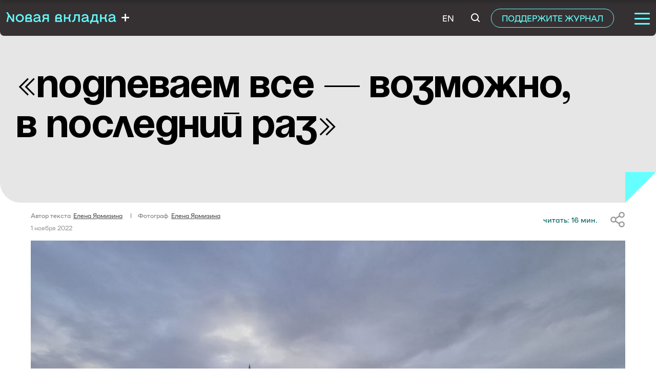

--- FILE ---
content_type: text/html; charset=UTF-8
request_url: https://thenewtab.io/podpevaem-vse-vozmozhno-v-poslednij-raz/
body_size: 44075
content:

<!doctype html>

<html dir="ltr" lang="ru-RU" prefix="og: https://ogp.me/ns#">

<head>
	<meta charset="UTF-8">
	<meta name="viewport" content="width=device-width, initial-scale=1">
	<link rel="profile" href="http://gmpg.org/xfn/11">
	<script src="/wp-content/themes/tabnew/assets/js/nightmode.js"></script>
	<title>«Подпеваем все — возможно, в последний раз»</title>

		<!-- All in One SEO 4.9.1 - aioseo.com -->
	<meta name="description" content="Как священник строит мобильный храм и венчает людей на территории танкового института. Эту историю мы публикуем вместе с изданием «ВОмске» «События» После окончания службы — в храме Святого благоверного князя Димитрия Донского только что крестили новорождённого — священник пулей вылетает из храма и спешит укрыться между деревьями от посторонних глаз. Он отворачивается от расходящихся прихожан, достаёт из недр рясы носовой платок и зычно сморкается. Тут же неподалёку мощно стреляет танк." />
	<meta name="robots" content="max-image-preview:large" />
	<meta name="author" content="Редактор"/>
	<link rel="canonical" href="https://thenewtab.io/podpevaem-vse-vozmozhno-v-poslednij-raz/" />
	<meta name="generator" content="All in One SEO (AIOSEO) 4.9.1" />
		<meta property="og:locale" content="ru_RU" />
		<meta property="og:site_name" content="Новая вкладка — журнал с документальными историями о жизни в регионах России" />
		<meta property="og:type" content="article" />
		<meta property="og:title" content="«Подпеваем все — возможно, в последний раз»" />
		<meta property="og:description" content="Как священник строит мобильный храм и венчает людей на территории танкового института. Эту историю мы публикуем вместе с изданием «ВОмске» «События» После окончания службы — в храме Святого благоверного князя Димитрия Донского только что крестили новорождённого — священник пулей вылетает из храма и спешит укрыться между деревьями от посторонних глаз. Он отворачивается от расходящихся прихожан, достаёт из недр рясы носовой платок и зычно сморкается. Тут же неподалёку мощно стреляет танк." />
		<meta property="og:url" content="https://thenewtab.io/podpevaem-vse-vozmozhno-v-poslednij-raz/" />
		<meta property="og:image" content="https://thenewtab.io/wp-content/uploads/2022/10/001-2.jpeg" />
		<meta property="og:image:secure_url" content="https://thenewtab.io/wp-content/uploads/2022/10/001-2.jpeg" />
		<meta property="og:image:width" content="1200" />
		<meta property="og:image:height" content="900" />
		<meta property="article:published_time" content="2022-11-01T08:00:00+00:00" />
		<meta property="article:modified_time" content="2023-11-28T06:29:13+00:00" />
		<meta property="article:publisher" content="https://www.facebook.com/thenewtab.io/" />
		<meta name="twitter:card" content="summary_large_image" />
		<meta name="twitter:site" content="@thenewtabio" />
		<meta name="twitter:title" content="«Подпеваем все — возможно, в последний раз»" />
		<meta name="twitter:description" content="Как священник строит мобильный храм и венчает людей на территории танкового института. Эту историю мы публикуем вместе с изданием «ВОмске» «События» После окончания службы — в храме Святого благоверного князя Димитрия Донского только что крестили новорождённого — священник пулей вылетает из храма и спешит укрыться между деревьями от посторонних глаз. Он отворачивается от расходящихся прихожан, достаёт из недр рясы носовой платок и зычно сморкается. Тут же неподалёку мощно стреляет танк." />
		<meta name="twitter:creator" content="@thenewtabio" />
		<meta name="twitter:image" content="https://thenewtab.io/wp-content/uploads/2022/10/001-2.jpeg" />
		<meta name="twitter:label1" content="Автор" />
		<meta name="twitter:data1" content="Редактор" />
		<meta name="twitter:label2" content="Примерное время на чтение" />
		<meta name="twitter:data2" content="3 минуты" />
		<script type="application/ld+json" class="aioseo-schema">
			{"@context":"https:\/\/schema.org","@graph":[{"@type":"BlogPosting","@id":"\/podpevaem-vse-vozmozhno-v-poslednij-raz\/#blogposting","name":"\u00ab\u041f\u043e\u0434\u043f\u0435\u0432\u0430\u0435\u043c \u0432\u0441\u0435 \u2014 \u0432\u043e\u0437\u043c\u043e\u0436\u043d\u043e, \u0432 \u043f\u043e\u0441\u043b\u0435\u0434\u043d\u0438\u0439 \u0440\u0430\u0437\u00bb","headline":"\u00ab\u041f\u043e\u0434\u043f\u0435\u0432\u0430\u0435\u043c \u0432\u0441\u0435\u00a0\u2014 \u0432\u043e\u0437\u043c\u043e\u0436\u043d\u043e, \u0432\u00a0\u043f\u043e\u0441\u043b\u0435\u0434\u043d\u0438\u0439 \u0440\u0430\u0437\u00bb","author":{"@id":"\/author\/redaktor\/#author"},"publisher":{"@id":"\/#organization"},"image":{"@type":"ImageObject","url":"\/wp-content\/uploads\/2022\/10\/001-2.jpeg","width":1200,"height":900},"datePublished":"2022-11-01T10:00:00+03:00","dateModified":"2023-11-28T09:29:13+03:00","inLanguage":"ru-RU","mainEntityOfPage":{"@id":"\/podpevaem-vse-vozmozhno-v-poslednij-raz\/#webpage"},"isPartOf":{"@id":"\/podpevaem-vse-vozmozhno-v-poslednij-raz\/#webpage"},"articleSection":"\u041c\u0430\u043b\u044b\u0435 \u0438\u0441\u0442\u043e\u0440\u0438\u0438, \u0415\u043b\u0435\u043d\u0430 \u042f\u0440\u043c\u0438\u0437\u0438\u043d\u0430"},{"@type":"BreadcrumbList","@id":"\/podpevaem-vse-vozmozhno-v-poslednij-raz\/#breadcrumblist","itemListElement":[{"@type":"ListItem","@id":"#listItem","position":1,"name":"\u0413\u043b\u0430\u0432\u043d\u0430\u044f \u0441\u0442\u0440\u0430\u043d\u0438\u0446\u0430","item":"","nextItem":{"@type":"ListItem","@id":"\/category\/news\/#listItem","name":"\u041c\u0430\u043b\u044b\u0435 \u0438\u0441\u0442\u043e\u0440\u0438\u0438"}},{"@type":"ListItem","@id":"\/category\/news\/#listItem","position":2,"name":"\u041c\u0430\u043b\u044b\u0435 \u0438\u0441\u0442\u043e\u0440\u0438\u0438","item":"\/category\/news\/","nextItem":{"@type":"ListItem","@id":"\/podpevaem-vse-vozmozhno-v-poslednij-raz\/#listItem","name":"\u00ab\u041f\u043e\u0434\u043f\u0435\u0432\u0430\u0435\u043c \u0432\u0441\u0435\u00a0\u2014 \u0432\u043e\u0437\u043c\u043e\u0436\u043d\u043e, \u0432\u00a0\u043f\u043e\u0441\u043b\u0435\u0434\u043d\u0438\u0439 \u0440\u0430\u0437\u00bb"},"previousItem":{"@type":"ListItem","@id":"#listItem","name":"\u0413\u043b\u0430\u0432\u043d\u0430\u044f \u0441\u0442\u0440\u0430\u043d\u0438\u0446\u0430"}},{"@type":"ListItem","@id":"\/podpevaem-vse-vozmozhno-v-poslednij-raz\/#listItem","position":3,"name":"\u00ab\u041f\u043e\u0434\u043f\u0435\u0432\u0430\u0435\u043c \u0432\u0441\u0435\u00a0\u2014 \u0432\u043e\u0437\u043c\u043e\u0436\u043d\u043e, \u0432\u00a0\u043f\u043e\u0441\u043b\u0435\u0434\u043d\u0438\u0439 \u0440\u0430\u0437\u00bb","previousItem":{"@type":"ListItem","@id":"\/category\/news\/#listItem","name":"\u041c\u0430\u043b\u044b\u0435 \u0438\u0441\u0442\u043e\u0440\u0438\u0438"}}]},{"@type":"Organization","@id":"\/#organization","name":"\u041d\u043e\u0432\u0430\u044f \u0432\u043a\u043b\u0430\u0434\u043a\u0430","description":"\u041c\u0435\u0434\u0438\u0430 \u041d\u043e\u0432\u0430\u044f \u0432\u043a\u043b\u0430\u0434\u043a\u0430 \u0440\u0430\u0441\u0441\u043a\u0430\u0437\u044b\u0432\u0430\u0435\u0442 \u0438\u0441\u0442\u043e\u0440\u0438\u0438 \u0438\u0437\u00a0\u0440\u0435\u0433\u0438\u043e\u043d\u043e\u0432 \u0420\u043e\u0441\u0441\u0438\u0438 \u0438\u00a0\u043e\u0431\u044a\u0435\u0434\u0438\u043d\u044f\u0435\u0442 \u043b\u044e\u0434\u0435\u0439, \u0434\u043b\u044f \u043a\u043e\u0442\u043e\u0440\u044b\u0445 \u0446\u0435\u043d\u043d\u044b \u0436\u0438\u0437\u043d\u044c, \u0441\u0432\u043e\u0431\u043e\u0434\u0430 \u0438\u00a0\u0434\u043e\u0441\u0442\u043e\u0438\u043d\u0441\u0442\u0432\u043e \u0447\u0435\u043b\u043e\u0432\u0435\u043a\u0430","url":"\/","logo":{"@type":"ImageObject","url":"\/wp-content\/uploads\/2024\/03\/sign_dark.jpg","@id":"\/podpevaem-vse-vozmozhno-v-poslednij-raz\/#organizationLogo"},"image":{"@id":"\/podpevaem-vse-vozmozhno-v-poslednij-raz\/#organizationLogo"},"sameAs":["https:\/\/www.facebook.com\/thenewtab.io\/","https:\/\/twitter.com\/thenewtabio","https:\/\/www.instagram.com\/thenewtab.io\/","https:\/\/www.youtube.com\/@thenewtab"]},{"@type":"Person","@id":"\/author\/redaktor\/#author","url":"\/author\/redaktor\/","name":"\u0420\u0435\u0434\u0430\u043a\u0442\u043e\u0440","image":{"@type":"ImageObject","@id":"\/podpevaem-vse-vozmozhno-v-poslednij-raz\/#authorImage","url":"https:\/\/secure.gravatar.com\/avatar\/68422d8a1e45e42730c69c71e4efe4b85b4ec808750ed80f09183ade78dd4f91?s=96&d=mm&r=g","width":96,"height":96,"caption":"\u0420\u0435\u0434\u0430\u043a\u0442\u043e\u0440"}},{"@type":"WebPage","@id":"\/podpevaem-vse-vozmozhno-v-poslednij-raz\/#webpage","url":"\/podpevaem-vse-vozmozhno-v-poslednij-raz\/","name":"\u00ab\u041f\u043e\u0434\u043f\u0435\u0432\u0430\u0435\u043c \u0432\u0441\u0435 \u2014 \u0432\u043e\u0437\u043c\u043e\u0436\u043d\u043e, \u0432 \u043f\u043e\u0441\u043b\u0435\u0434\u043d\u0438\u0439 \u0440\u0430\u0437\u00bb","description":"\u041a\u0430\u043a \u0441\u0432\u044f\u0449\u0435\u043d\u043d\u0438\u043a \u0441\u0442\u0440\u043e\u0438\u0442 \u043c\u043e\u0431\u0438\u043b\u044c\u043d\u044b\u0439 \u0445\u0440\u0430\u043c \u0438 \u0432\u0435\u043d\u0447\u0430\u0435\u0442 \u043b\u044e\u0434\u0435\u0439 \u043d\u0430 \u0442\u0435\u0440\u0440\u0438\u0442\u043e\u0440\u0438\u0438 \u0442\u0430\u043d\u043a\u043e\u0432\u043e\u0433\u043e \u0438\u043d\u0441\u0442\u0438\u0442\u0443\u0442\u0430. \u042d\u0442\u0443 \u0438\u0441\u0442\u043e\u0440\u0438\u044e \u043c\u044b \u043f\u0443\u0431\u043b\u0438\u043a\u0443\u0435\u043c \u0432\u043c\u0435\u0441\u0442\u0435 \u0441 \u0438\u0437\u0434\u0430\u043d\u0438\u0435\u043c \u00ab\u0412\u041e\u043c\u0441\u043a\u0435\u00bb \u00ab\u0421\u043e\u0431\u044b\u0442\u0438\u044f\u00bb \u041f\u043e\u0441\u043b\u0435 \u043e\u043a\u043e\u043d\u0447\u0430\u043d\u0438\u044f \u0441\u043b\u0443\u0436\u0431\u044b \u2014 \u0432 \u0445\u0440\u0430\u043c\u0435 \u0421\u0432\u044f\u0442\u043e\u0433\u043e \u0431\u043b\u0430\u0433\u043e\u0432\u0435\u0440\u043d\u043e\u0433\u043e \u043a\u043d\u044f\u0437\u044f \u0414\u0438\u043c\u0438\u0442\u0440\u0438\u044f \u0414\u043e\u043d\u0441\u043a\u043e\u0433\u043e \u0442\u043e\u043b\u044c\u043a\u043e \u0447\u0442\u043e \u043a\u0440\u0435\u0441\u0442\u0438\u043b\u0438 \u043d\u043e\u0432\u043e\u0440\u043e\u0436\u0434\u0451\u043d\u043d\u043e\u0433\u043e \u2014 \u0441\u0432\u044f\u0449\u0435\u043d\u043d\u0438\u043a \u043f\u0443\u043b\u0435\u0439 \u0432\u044b\u043b\u0435\u0442\u0430\u0435\u0442 \u0438\u0437 \u0445\u0440\u0430\u043c\u0430 \u0438 \u0441\u043f\u0435\u0448\u0438\u0442 \u0443\u043a\u0440\u044b\u0442\u044c\u0441\u044f \u043c\u0435\u0436\u0434\u0443 \u0434\u0435\u0440\u0435\u0432\u044c\u044f\u043c\u0438 \u043e\u0442 \u043f\u043e\u0441\u0442\u043e\u0440\u043e\u043d\u043d\u0438\u0445 \u0433\u043b\u0430\u0437. \u041e\u043d \u043e\u0442\u0432\u043e\u0440\u0430\u0447\u0438\u0432\u0430\u0435\u0442\u0441\u044f \u043e\u0442 \u0440\u0430\u0441\u0445\u043e\u0434\u044f\u0449\u0438\u0445\u0441\u044f \u043f\u0440\u0438\u0445\u043e\u0436\u0430\u043d, \u0434\u043e\u0441\u0442\u0430\u0451\u0442 \u0438\u0437 \u043d\u0435\u0434\u0440 \u0440\u044f\u0441\u044b \u043d\u043e\u0441\u043e\u0432\u043e\u0439 \u043f\u043b\u0430\u0442\u043e\u043a \u0438 \u0437\u044b\u0447\u043d\u043e \u0441\u043c\u043e\u0440\u043a\u0430\u0435\u0442\u0441\u044f. \u0422\u0443\u0442 \u0436\u0435 \u043d\u0435\u043f\u043e\u0434\u0430\u043b\u0451\u043a\u0443 \u043c\u043e\u0449\u043d\u043e \u0441\u0442\u0440\u0435\u043b\u044f\u0435\u0442 \u0442\u0430\u043d\u043a.","inLanguage":"ru-RU","isPartOf":{"@id":"\/#website"},"breadcrumb":{"@id":"\/podpevaem-vse-vozmozhno-v-poslednij-raz\/#breadcrumblist"},"author":{"@id":"\/author\/redaktor\/#author"},"creator":{"@id":"\/author\/redaktor\/#author"},"image":{"@type":"ImageObject","url":"\/wp-content\/uploads\/2022\/10\/001-2.jpeg","@id":"\/podpevaem-vse-vozmozhno-v-poslednij-raz\/#mainImage","width":1200,"height":900},"primaryImageOfPage":{"@id":"\/podpevaem-vse-vozmozhno-v-poslednij-raz\/#mainImage"},"datePublished":"2022-11-01T10:00:00+03:00","dateModified":"2023-11-28T09:29:13+03:00"},{"@type":"WebSite","@id":"\/#website","url":"\/","name":"\u041d\u043e\u0432\u0430\u044f \u0432\u043a\u043b\u0430\u0434\u043a\u0430","alternateName":"\u041d\u043e\u0432\u0430\u044f \u0432\u043a\u043b\u0430\u0434\u043a\u0430 \u043c\u0435\u0434\u0438\u0430","description":"\u041c\u0435\u0434\u0438\u0430 \u041d\u043e\u0432\u0430\u044f \u0432\u043a\u043b\u0430\u0434\u043a\u0430 \u0440\u0430\u0441\u0441\u043a\u0430\u0437\u044b\u0432\u0430\u0435\u0442 \u0438\u0441\u0442\u043e\u0440\u0438\u0438 \u0438\u0437\u00a0\u0440\u0435\u0433\u0438\u043e\u043d\u043e\u0432 \u0420\u043e\u0441\u0441\u0438\u0438 \u0438\u00a0\u043e\u0431\u044a\u0435\u0434\u0438\u043d\u044f\u0435\u0442 \u043b\u044e\u0434\u0435\u0439, \u0434\u043b\u044f \u043a\u043e\u0442\u043e\u0440\u044b\u0445 \u0446\u0435\u043d\u043d\u044b \u0436\u0438\u0437\u043d\u044c, \u0441\u0432\u043e\u0431\u043e\u0434\u0430 \u0438\u00a0\u0434\u043e\u0441\u0442\u043e\u0438\u043d\u0441\u0442\u0432\u043e \u0447\u0435\u043b\u043e\u0432\u0435\u043a\u0430","inLanguage":"ru-RU","publisher":{"@id":"\/#organization"}}]}
		</script>
		<!-- All in One SEO -->


<!-- Google Tag Manager for WordPress by gtm4wp.com -->
<script data-cfasync="false" data-pagespeed-no-defer>
	var gtm4wp_datalayer_name = "dataLayer";
	var dataLayer = dataLayer || [];

	const gtm4wp_scrollerscript_debugmode         = false;
	const gtm4wp_scrollerscript_callbacktime      = 100;
	const gtm4wp_scrollerscript_readerlocation    = 150;
	const gtm4wp_scrollerscript_contentelementid  = "content";
	const gtm4wp_scrollerscript_scannertime       = 60;
</script>
<!-- End Google Tag Manager for WordPress by gtm4wp.com --><link rel='dns-prefetch' href='//widgets.mixplat.ru' />
<link rel='dns-prefetch' href='//www.googletagmanager.com' />
<link rel="alternate" type="application/rss+xml" title="Новая вкладка — журнал с документальными историями о жизни в регионах России &raquo; Лента" href="/feed/" />
<link rel="alternate" title="oEmbed (JSON)" type="application/json+oembed" href="/wp-json/oembed/1.0/embed?url=https%3A%2F%2Fthenewtab.io%2Fpodpevaem-vse-vozmozhno-v-poslednij-raz%2F" />
<link rel="alternate" title="oEmbed (XML)" type="text/xml+oembed" href="/wp-json/oembed/1.0/embed?url=https%3A%2F%2Fthenewtab.io%2Fpodpevaem-vse-vozmozhno-v-poslednij-raz%2F&#038;format=xml" />
		<!-- This site uses the Google Analytics by MonsterInsights plugin v9.11.1 - Using Analytics tracking - https://www.monsterinsights.com/ -->
							<script src="//www.googletagmanager.com/gtag/js?id=G-WRM6MQMXSS"  data-cfasync="false" data-wpfc-render="false" type="text/javascript" async></script>
			<script data-cfasync="false" data-wpfc-render="false" type="text/javascript">
				var mi_version = '9.11.1';
				var mi_track_user = true;
				var mi_no_track_reason = '';
								var MonsterInsightsDefaultLocations = {"page_location":"\/podpevaem-vse-vozmozhno-v-poslednij-raz\/"};
								if ( typeof MonsterInsightsPrivacyGuardFilter === 'function' ) {
					var MonsterInsightsLocations = (typeof MonsterInsightsExcludeQuery === 'object') ? MonsterInsightsPrivacyGuardFilter( MonsterInsightsExcludeQuery ) : MonsterInsightsPrivacyGuardFilter( MonsterInsightsDefaultLocations );
				} else {
					var MonsterInsightsLocations = (typeof MonsterInsightsExcludeQuery === 'object') ? MonsterInsightsExcludeQuery : MonsterInsightsDefaultLocations;
				}

								var disableStrs = [
										'ga-disable-G-WRM6MQMXSS',
									];

				/* Function to detect opted out users */
				function __gtagTrackerIsOptedOut() {
					for (var index = 0; index < disableStrs.length; index++) {
						if (document.cookie.indexOf(disableStrs[index] + '=true') > -1) {
							return true;
						}
					}

					return false;
				}

				/* Disable tracking if the opt-out cookie exists. */
				if (__gtagTrackerIsOptedOut()) {
					for (var index = 0; index < disableStrs.length; index++) {
						window[disableStrs[index]] = true;
					}
				}

				/* Opt-out function */
				function __gtagTrackerOptout() {
					for (var index = 0; index < disableStrs.length; index++) {
						document.cookie = disableStrs[index] + '=true; expires=Thu, 31 Dec 2099 23:59:59 UTC; path=/';
						window[disableStrs[index]] = true;
					}
				}

				if ('undefined' === typeof gaOptout) {
					function gaOptout() {
						__gtagTrackerOptout();
					}
				}
								window.dataLayer = window.dataLayer || [];

				window.MonsterInsightsDualTracker = {
					helpers: {},
					trackers: {},
				};
				if (mi_track_user) {
					function __gtagDataLayer() {
						dataLayer.push(arguments);
					}

					function __gtagTracker(type, name, parameters) {
						if (!parameters) {
							parameters = {};
						}

						if (parameters.send_to) {
							__gtagDataLayer.apply(null, arguments);
							return;
						}

						if (type === 'event') {
														parameters.send_to = monsterinsights_frontend.v4_id;
							var hookName = name;
							if (typeof parameters['event_category'] !== 'undefined') {
								hookName = parameters['event_category'] + ':' + name;
							}

							if (typeof MonsterInsightsDualTracker.trackers[hookName] !== 'undefined') {
								MonsterInsightsDualTracker.trackers[hookName](parameters);
							} else {
								__gtagDataLayer('event', name, parameters);
							}
							
						} else {
							__gtagDataLayer.apply(null, arguments);
						}
					}

					__gtagTracker('js', new Date());
					__gtagTracker('set', {
						'developer_id.dZGIzZG': true,
											});
					if ( MonsterInsightsLocations.page_location ) {
						__gtagTracker('set', MonsterInsightsLocations);
					}
										__gtagTracker('config', 'G-WRM6MQMXSS', {"forceSSL":"true","link_attribution":"true"} );
										window.gtag = __gtagTracker;										(function () {
						/* https://developers.google.com/analytics/devguides/collection/analyticsjs/ */
						/* ga and __gaTracker compatibility shim. */
						var noopfn = function () {
							return null;
						};
						var newtracker = function () {
							return new Tracker();
						};
						var Tracker = function () {
							return null;
						};
						var p = Tracker.prototype;
						p.get = noopfn;
						p.set = noopfn;
						p.send = function () {
							var args = Array.prototype.slice.call(arguments);
							args.unshift('send');
							__gaTracker.apply(null, args);
						};
						var __gaTracker = function () {
							var len = arguments.length;
							if (len === 0) {
								return;
							}
							var f = arguments[len - 1];
							if (typeof f !== 'object' || f === null || typeof f.hitCallback !== 'function') {
								if ('send' === arguments[0]) {
									var hitConverted, hitObject = false, action;
									if ('event' === arguments[1]) {
										if ('undefined' !== typeof arguments[3]) {
											hitObject = {
												'eventAction': arguments[3],
												'eventCategory': arguments[2],
												'eventLabel': arguments[4],
												'value': arguments[5] ? arguments[5] : 1,
											}
										}
									}
									if ('pageview' === arguments[1]) {
										if ('undefined' !== typeof arguments[2]) {
											hitObject = {
												'eventAction': 'page_view',
												'page_path': arguments[2],
											}
										}
									}
									if (typeof arguments[2] === 'object') {
										hitObject = arguments[2];
									}
									if (typeof arguments[5] === 'object') {
										Object.assign(hitObject, arguments[5]);
									}
									if ('undefined' !== typeof arguments[1].hitType) {
										hitObject = arguments[1];
										if ('pageview' === hitObject.hitType) {
											hitObject.eventAction = 'page_view';
										}
									}
									if (hitObject) {
										action = 'timing' === arguments[1].hitType ? 'timing_complete' : hitObject.eventAction;
										hitConverted = mapArgs(hitObject);
										__gtagTracker('event', action, hitConverted);
									}
								}
								return;
							}

							function mapArgs(args) {
								var arg, hit = {};
								var gaMap = {
									'eventCategory': 'event_category',
									'eventAction': 'event_action',
									'eventLabel': 'event_label',
									'eventValue': 'event_value',
									'nonInteraction': 'non_interaction',
									'timingCategory': 'event_category',
									'timingVar': 'name',
									'timingValue': 'value',
									'timingLabel': 'event_label',
									'page': 'page_path',
									'location': 'page_location',
									'title': 'page_title',
									'referrer' : 'page_referrer',
								};
								for (arg in args) {
																		if (!(!args.hasOwnProperty(arg) || !gaMap.hasOwnProperty(arg))) {
										hit[gaMap[arg]] = args[arg];
									} else {
										hit[arg] = args[arg];
									}
								}
								return hit;
							}

							try {
								f.hitCallback();
							} catch (ex) {
							}
						};
						__gaTracker.create = newtracker;
						__gaTracker.getByName = newtracker;
						__gaTracker.getAll = function () {
							return [];
						};
						__gaTracker.remove = noopfn;
						__gaTracker.loaded = true;
						window['__gaTracker'] = __gaTracker;
					})();
									} else {
										console.log("");
					(function () {
						function __gtagTracker() {
							return null;
						}

						window['__gtagTracker'] = __gtagTracker;
						window['gtag'] = __gtagTracker;
					})();
									}
			</script>
							<!-- / Google Analytics by MonsterInsights -->
		<style id='wp-img-auto-sizes-contain-inline-css' type='text/css'>
img:is([sizes=auto i],[sizes^="auto," i]){contain-intrinsic-size:3000px 1500px}
/*# sourceURL=wp-img-auto-sizes-contain-inline-css */
</style>
<style id='wp-emoji-styles-inline-css' type='text/css'>

	img.wp-smiley, img.emoji {
		display: inline !important;
		border: none !important;
		box-shadow: none !important;
		height: 1em !important;
		width: 1em !important;
		margin: 0 0.07em !important;
		vertical-align: -0.1em !important;
		background: none !important;
		padding: 0 !important;
	}
/*# sourceURL=wp-emoji-styles-inline-css */
</style>
<style id='wp-block-library-inline-css' type='text/css'>
:root{--wp-block-synced-color:#7a00df;--wp-block-synced-color--rgb:122,0,223;--wp-bound-block-color:var(--wp-block-synced-color);--wp-editor-canvas-background:#ddd;--wp-admin-theme-color:#007cba;--wp-admin-theme-color--rgb:0,124,186;--wp-admin-theme-color-darker-10:#006ba1;--wp-admin-theme-color-darker-10--rgb:0,107,160.5;--wp-admin-theme-color-darker-20:#005a87;--wp-admin-theme-color-darker-20--rgb:0,90,135;--wp-admin-border-width-focus:2px}@media (min-resolution:192dpi){:root{--wp-admin-border-width-focus:1.5px}}.wp-element-button{cursor:pointer}:root .has-very-light-gray-background-color{background-color:#eee}:root .has-very-dark-gray-background-color{background-color:#313131}:root .has-very-light-gray-color{color:#eee}:root .has-very-dark-gray-color{color:#313131}:root .has-vivid-green-cyan-to-vivid-cyan-blue-gradient-background{background:linear-gradient(135deg,#00d084,#0693e3)}:root .has-purple-crush-gradient-background{background:linear-gradient(135deg,#34e2e4,#4721fb 50%,#ab1dfe)}:root .has-hazy-dawn-gradient-background{background:linear-gradient(135deg,#faaca8,#dad0ec)}:root .has-subdued-olive-gradient-background{background:linear-gradient(135deg,#fafae1,#67a671)}:root .has-atomic-cream-gradient-background{background:linear-gradient(135deg,#fdd79a,#004a59)}:root .has-nightshade-gradient-background{background:linear-gradient(135deg,#330968,#31cdcf)}:root .has-midnight-gradient-background{background:linear-gradient(135deg,#020381,#2874fc)}:root{--wp--preset--font-size--normal:16px;--wp--preset--font-size--huge:42px}.has-regular-font-size{font-size:1em}.has-larger-font-size{font-size:2.625em}.has-normal-font-size{font-size:var(--wp--preset--font-size--normal)}.has-huge-font-size{font-size:var(--wp--preset--font-size--huge)}.has-text-align-center{text-align:center}.has-text-align-left{text-align:left}.has-text-align-right{text-align:right}.has-fit-text{white-space:nowrap!important}#end-resizable-editor-section{display:none}.aligncenter{clear:both}.items-justified-left{justify-content:flex-start}.items-justified-center{justify-content:center}.items-justified-right{justify-content:flex-end}.items-justified-space-between{justify-content:space-between}.screen-reader-text{border:0;clip-path:inset(50%);height:1px;margin:-1px;overflow:hidden;padding:0;position:absolute;width:1px;word-wrap:normal!important}.screen-reader-text:focus{background-color:#ddd;clip-path:none;color:#444;display:block;font-size:1em;height:auto;left:5px;line-height:normal;padding:15px 23px 14px;text-decoration:none;top:5px;width:auto;z-index:100000}html :where(.has-border-color){border-style:solid}html :where([style*=border-top-color]){border-top-style:solid}html :where([style*=border-right-color]){border-right-style:solid}html :where([style*=border-bottom-color]){border-bottom-style:solid}html :where([style*=border-left-color]){border-left-style:solid}html :where([style*=border-width]){border-style:solid}html :where([style*=border-top-width]){border-top-style:solid}html :where([style*=border-right-width]){border-right-style:solid}html :where([style*=border-bottom-width]){border-bottom-style:solid}html :where([style*=border-left-width]){border-left-style:solid}html :where(img[class*=wp-image-]){height:auto;max-width:100%}:where(figure){margin:0 0 1em}html :where(.is-position-sticky){--wp-admin--admin-bar--position-offset:var(--wp-admin--admin-bar--height,0px)}@media screen and (max-width:600px){html :where(.is-position-sticky){--wp-admin--admin-bar--position-offset:0px}}

/*# sourceURL=wp-block-library-inline-css */
</style><style id='wp-block-heading-inline-css' type='text/css'>
h1:where(.wp-block-heading).has-background,h2:where(.wp-block-heading).has-background,h3:where(.wp-block-heading).has-background,h4:where(.wp-block-heading).has-background,h5:where(.wp-block-heading).has-background,h6:where(.wp-block-heading).has-background{padding:1.25em 2.375em}h1.has-text-align-left[style*=writing-mode]:where([style*=vertical-lr]),h1.has-text-align-right[style*=writing-mode]:where([style*=vertical-rl]),h2.has-text-align-left[style*=writing-mode]:where([style*=vertical-lr]),h2.has-text-align-right[style*=writing-mode]:where([style*=vertical-rl]),h3.has-text-align-left[style*=writing-mode]:where([style*=vertical-lr]),h3.has-text-align-right[style*=writing-mode]:where([style*=vertical-rl]),h4.has-text-align-left[style*=writing-mode]:where([style*=vertical-lr]),h4.has-text-align-right[style*=writing-mode]:where([style*=vertical-rl]),h5.has-text-align-left[style*=writing-mode]:where([style*=vertical-lr]),h5.has-text-align-right[style*=writing-mode]:where([style*=vertical-rl]),h6.has-text-align-left[style*=writing-mode]:where([style*=vertical-lr]),h6.has-text-align-right[style*=writing-mode]:where([style*=vertical-rl]){rotate:180deg}
/*# sourceURL=/wp-includes/blocks/heading/style.min.css */
</style>
<style id='wp-block-image-inline-css' type='text/css'>
.wp-block-image>a,.wp-block-image>figure>a{display:inline-block}.wp-block-image img{box-sizing:border-box;height:auto;max-width:100%;vertical-align:bottom}@media not (prefers-reduced-motion){.wp-block-image img.hide{visibility:hidden}.wp-block-image img.show{animation:show-content-image .4s}}.wp-block-image[style*=border-radius] img,.wp-block-image[style*=border-radius]>a{border-radius:inherit}.wp-block-image.has-custom-border img{box-sizing:border-box}.wp-block-image.aligncenter{text-align:center}.wp-block-image.alignfull>a,.wp-block-image.alignwide>a{width:100%}.wp-block-image.alignfull img,.wp-block-image.alignwide img{height:auto;width:100%}.wp-block-image .aligncenter,.wp-block-image .alignleft,.wp-block-image .alignright,.wp-block-image.aligncenter,.wp-block-image.alignleft,.wp-block-image.alignright{display:table}.wp-block-image .aligncenter>figcaption,.wp-block-image .alignleft>figcaption,.wp-block-image .alignright>figcaption,.wp-block-image.aligncenter>figcaption,.wp-block-image.alignleft>figcaption,.wp-block-image.alignright>figcaption{caption-side:bottom;display:table-caption}.wp-block-image .alignleft{float:left;margin:.5em 1em .5em 0}.wp-block-image .alignright{float:right;margin:.5em 0 .5em 1em}.wp-block-image .aligncenter{margin-left:auto;margin-right:auto}.wp-block-image :where(figcaption){margin-bottom:1em;margin-top:.5em}.wp-block-image.is-style-circle-mask img{border-radius:9999px}@supports ((-webkit-mask-image:none) or (mask-image:none)) or (-webkit-mask-image:none){.wp-block-image.is-style-circle-mask img{border-radius:0;-webkit-mask-image:url('data:image/svg+xml;utf8,<svg viewBox="0 0 100 100" xmlns="http://www.w3.org/2000/svg"><circle cx="50" cy="50" r="50"/></svg>');mask-image:url('data:image/svg+xml;utf8,<svg viewBox="0 0 100 100" xmlns="http://www.w3.org/2000/svg"><circle cx="50" cy="50" r="50"/></svg>');mask-mode:alpha;-webkit-mask-position:center;mask-position:center;-webkit-mask-repeat:no-repeat;mask-repeat:no-repeat;-webkit-mask-size:contain;mask-size:contain}}:root :where(.wp-block-image.is-style-rounded img,.wp-block-image .is-style-rounded img){border-radius:9999px}.wp-block-image figure{margin:0}.wp-lightbox-container{display:flex;flex-direction:column;position:relative}.wp-lightbox-container img{cursor:zoom-in}.wp-lightbox-container img:hover+button{opacity:1}.wp-lightbox-container button{align-items:center;backdrop-filter:blur(16px) saturate(180%);background-color:#5a5a5a40;border:none;border-radius:4px;cursor:zoom-in;display:flex;height:20px;justify-content:center;opacity:0;padding:0;position:absolute;right:16px;text-align:center;top:16px;width:20px;z-index:100}@media not (prefers-reduced-motion){.wp-lightbox-container button{transition:opacity .2s ease}}.wp-lightbox-container button:focus-visible{outline:3px auto #5a5a5a40;outline:3px auto -webkit-focus-ring-color;outline-offset:3px}.wp-lightbox-container button:hover{cursor:pointer;opacity:1}.wp-lightbox-container button:focus{opacity:1}.wp-lightbox-container button:focus,.wp-lightbox-container button:hover,.wp-lightbox-container button:not(:hover):not(:active):not(.has-background){background-color:#5a5a5a40;border:none}.wp-lightbox-overlay{box-sizing:border-box;cursor:zoom-out;height:100vh;left:0;overflow:hidden;position:fixed;top:0;visibility:hidden;width:100%;z-index:100000}.wp-lightbox-overlay .close-button{align-items:center;cursor:pointer;display:flex;justify-content:center;min-height:40px;min-width:40px;padding:0;position:absolute;right:calc(env(safe-area-inset-right) + 16px);top:calc(env(safe-area-inset-top) + 16px);z-index:5000000}.wp-lightbox-overlay .close-button:focus,.wp-lightbox-overlay .close-button:hover,.wp-lightbox-overlay .close-button:not(:hover):not(:active):not(.has-background){background:none;border:none}.wp-lightbox-overlay .lightbox-image-container{height:var(--wp--lightbox-container-height);left:50%;overflow:hidden;position:absolute;top:50%;transform:translate(-50%,-50%);transform-origin:top left;width:var(--wp--lightbox-container-width);z-index:9999999999}.wp-lightbox-overlay .wp-block-image{align-items:center;box-sizing:border-box;display:flex;height:100%;justify-content:center;margin:0;position:relative;transform-origin:0 0;width:100%;z-index:3000000}.wp-lightbox-overlay .wp-block-image img{height:var(--wp--lightbox-image-height);min-height:var(--wp--lightbox-image-height);min-width:var(--wp--lightbox-image-width);width:var(--wp--lightbox-image-width)}.wp-lightbox-overlay .wp-block-image figcaption{display:none}.wp-lightbox-overlay button{background:none;border:none}.wp-lightbox-overlay .scrim{background-color:#fff;height:100%;opacity:.9;position:absolute;width:100%;z-index:2000000}.wp-lightbox-overlay.active{visibility:visible}@media not (prefers-reduced-motion){.wp-lightbox-overlay.active{animation:turn-on-visibility .25s both}.wp-lightbox-overlay.active img{animation:turn-on-visibility .35s both}.wp-lightbox-overlay.show-closing-animation:not(.active){animation:turn-off-visibility .35s both}.wp-lightbox-overlay.show-closing-animation:not(.active) img{animation:turn-off-visibility .25s both}.wp-lightbox-overlay.zoom.active{animation:none;opacity:1;visibility:visible}.wp-lightbox-overlay.zoom.active .lightbox-image-container{animation:lightbox-zoom-in .4s}.wp-lightbox-overlay.zoom.active .lightbox-image-container img{animation:none}.wp-lightbox-overlay.zoom.active .scrim{animation:turn-on-visibility .4s forwards}.wp-lightbox-overlay.zoom.show-closing-animation:not(.active){animation:none}.wp-lightbox-overlay.zoom.show-closing-animation:not(.active) .lightbox-image-container{animation:lightbox-zoom-out .4s}.wp-lightbox-overlay.zoom.show-closing-animation:not(.active) .lightbox-image-container img{animation:none}.wp-lightbox-overlay.zoom.show-closing-animation:not(.active) .scrim{animation:turn-off-visibility .4s forwards}}@keyframes show-content-image{0%{visibility:hidden}99%{visibility:hidden}to{visibility:visible}}@keyframes turn-on-visibility{0%{opacity:0}to{opacity:1}}@keyframes turn-off-visibility{0%{opacity:1;visibility:visible}99%{opacity:0;visibility:visible}to{opacity:0;visibility:hidden}}@keyframes lightbox-zoom-in{0%{transform:translate(calc((-100vw + var(--wp--lightbox-scrollbar-width))/2 + var(--wp--lightbox-initial-left-position)),calc(-50vh + var(--wp--lightbox-initial-top-position))) scale(var(--wp--lightbox-scale))}to{transform:translate(-50%,-50%) scale(1)}}@keyframes lightbox-zoom-out{0%{transform:translate(-50%,-50%) scale(1);visibility:visible}99%{visibility:visible}to{transform:translate(calc((-100vw + var(--wp--lightbox-scrollbar-width))/2 + var(--wp--lightbox-initial-left-position)),calc(-50vh + var(--wp--lightbox-initial-top-position))) scale(var(--wp--lightbox-scale));visibility:hidden}}
/*# sourceURL=/wp-includes/blocks/image/style.min.css */
</style>
<style id='wp-block-paragraph-inline-css' type='text/css'>
.is-small-text{font-size:.875em}.is-regular-text{font-size:1em}.is-large-text{font-size:2.25em}.is-larger-text{font-size:3em}.has-drop-cap:not(:focus):first-letter{float:left;font-size:8.4em;font-style:normal;font-weight:100;line-height:.68;margin:.05em .1em 0 0;text-transform:uppercase}body.rtl .has-drop-cap:not(:focus):first-letter{float:none;margin-left:.1em}p.has-drop-cap.has-background{overflow:hidden}:root :where(p.has-background){padding:1.25em 2.375em}:where(p.has-text-color:not(.has-link-color)) a{color:inherit}p.has-text-align-left[style*="writing-mode:vertical-lr"],p.has-text-align-right[style*="writing-mode:vertical-rl"]{rotate:180deg}
/*# sourceURL=/wp-includes/blocks/paragraph/style.min.css */
</style>
<style id='wp-block-separator-inline-css' type='text/css'>
@charset "UTF-8";.wp-block-separator{border:none;border-top:2px solid}:root :where(.wp-block-separator.is-style-dots){height:auto;line-height:1;text-align:center}:root :where(.wp-block-separator.is-style-dots):before{color:currentColor;content:"···";font-family:serif;font-size:1.5em;letter-spacing:2em;padding-left:2em}.wp-block-separator.is-style-dots{background:none!important;border:none!important}
/*# sourceURL=/wp-includes/blocks/separator/style.min.css */
</style>
<style id='global-styles-inline-css' type='text/css'>
:root{--wp--preset--aspect-ratio--square: 1;--wp--preset--aspect-ratio--4-3: 4/3;--wp--preset--aspect-ratio--3-4: 3/4;--wp--preset--aspect-ratio--3-2: 3/2;--wp--preset--aspect-ratio--2-3: 2/3;--wp--preset--aspect-ratio--16-9: 16/9;--wp--preset--aspect-ratio--9-16: 9/16;--wp--preset--color--black: #000000;--wp--preset--color--cyan-bluish-gray: #abb8c3;--wp--preset--color--white: #ffffff;--wp--preset--color--pale-pink: #f78da7;--wp--preset--color--vivid-red: #cf2e2e;--wp--preset--color--luminous-vivid-orange: #ff6900;--wp--preset--color--luminous-vivid-amber: #fcb900;--wp--preset--color--light-green-cyan: #7bdcb5;--wp--preset--color--vivid-green-cyan: #00d084;--wp--preset--color--pale-cyan-blue: #8ed1fc;--wp--preset--color--vivid-cyan-blue: #0693e3;--wp--preset--color--vivid-purple: #9b51e0;--wp--preset--gradient--vivid-cyan-blue-to-vivid-purple: linear-gradient(135deg,rgb(6,147,227) 0%,rgb(155,81,224) 100%);--wp--preset--gradient--light-green-cyan-to-vivid-green-cyan: linear-gradient(135deg,rgb(122,220,180) 0%,rgb(0,208,130) 100%);--wp--preset--gradient--luminous-vivid-amber-to-luminous-vivid-orange: linear-gradient(135deg,rgb(252,185,0) 0%,rgb(255,105,0) 100%);--wp--preset--gradient--luminous-vivid-orange-to-vivid-red: linear-gradient(135deg,rgb(255,105,0) 0%,rgb(207,46,46) 100%);--wp--preset--gradient--very-light-gray-to-cyan-bluish-gray: linear-gradient(135deg,rgb(238,238,238) 0%,rgb(169,184,195) 100%);--wp--preset--gradient--cool-to-warm-spectrum: linear-gradient(135deg,rgb(74,234,220) 0%,rgb(151,120,209) 20%,rgb(207,42,186) 40%,rgb(238,44,130) 60%,rgb(251,105,98) 80%,rgb(254,248,76) 100%);--wp--preset--gradient--blush-light-purple: linear-gradient(135deg,rgb(255,206,236) 0%,rgb(152,150,240) 100%);--wp--preset--gradient--blush-bordeaux: linear-gradient(135deg,rgb(254,205,165) 0%,rgb(254,45,45) 50%,rgb(107,0,62) 100%);--wp--preset--gradient--luminous-dusk: linear-gradient(135deg,rgb(255,203,112) 0%,rgb(199,81,192) 50%,rgb(65,88,208) 100%);--wp--preset--gradient--pale-ocean: linear-gradient(135deg,rgb(255,245,203) 0%,rgb(182,227,212) 50%,rgb(51,167,181) 100%);--wp--preset--gradient--electric-grass: linear-gradient(135deg,rgb(202,248,128) 0%,rgb(113,206,126) 100%);--wp--preset--gradient--midnight: linear-gradient(135deg,rgb(2,3,129) 0%,rgb(40,116,252) 100%);--wp--preset--font-size--small: 13px;--wp--preset--font-size--medium: 20px;--wp--preset--font-size--large: 36px;--wp--preset--font-size--x-large: 42px;--wp--preset--spacing--20: 0.44rem;--wp--preset--spacing--30: 0.67rem;--wp--preset--spacing--40: 1rem;--wp--preset--spacing--50: 1.5rem;--wp--preset--spacing--60: 2.25rem;--wp--preset--spacing--70: 3.38rem;--wp--preset--spacing--80: 5.06rem;--wp--preset--shadow--natural: 6px 6px 9px rgba(0, 0, 0, 0.2);--wp--preset--shadow--deep: 12px 12px 50px rgba(0, 0, 0, 0.4);--wp--preset--shadow--sharp: 6px 6px 0px rgba(0, 0, 0, 0.2);--wp--preset--shadow--outlined: 6px 6px 0px -3px rgb(255, 255, 255), 6px 6px rgb(0, 0, 0);--wp--preset--shadow--crisp: 6px 6px 0px rgb(0, 0, 0);}:where(.is-layout-flex){gap: 0.5em;}:where(.is-layout-grid){gap: 0.5em;}body .is-layout-flex{display: flex;}.is-layout-flex{flex-wrap: wrap;align-items: center;}.is-layout-flex > :is(*, div){margin: 0;}body .is-layout-grid{display: grid;}.is-layout-grid > :is(*, div){margin: 0;}:where(.wp-block-columns.is-layout-flex){gap: 2em;}:where(.wp-block-columns.is-layout-grid){gap: 2em;}:where(.wp-block-post-template.is-layout-flex){gap: 1.25em;}:where(.wp-block-post-template.is-layout-grid){gap: 1.25em;}.has-black-color{color: var(--wp--preset--color--black) !important;}.has-cyan-bluish-gray-color{color: var(--wp--preset--color--cyan-bluish-gray) !important;}.has-white-color{color: var(--wp--preset--color--white) !important;}.has-pale-pink-color{color: var(--wp--preset--color--pale-pink) !important;}.has-vivid-red-color{color: var(--wp--preset--color--vivid-red) !important;}.has-luminous-vivid-orange-color{color: var(--wp--preset--color--luminous-vivid-orange) !important;}.has-luminous-vivid-amber-color{color: var(--wp--preset--color--luminous-vivid-amber) !important;}.has-light-green-cyan-color{color: var(--wp--preset--color--light-green-cyan) !important;}.has-vivid-green-cyan-color{color: var(--wp--preset--color--vivid-green-cyan) !important;}.has-pale-cyan-blue-color{color: var(--wp--preset--color--pale-cyan-blue) !important;}.has-vivid-cyan-blue-color{color: var(--wp--preset--color--vivid-cyan-blue) !important;}.has-vivid-purple-color{color: var(--wp--preset--color--vivid-purple) !important;}.has-black-background-color{background-color: var(--wp--preset--color--black) !important;}.has-cyan-bluish-gray-background-color{background-color: var(--wp--preset--color--cyan-bluish-gray) !important;}.has-white-background-color{background-color: var(--wp--preset--color--white) !important;}.has-pale-pink-background-color{background-color: var(--wp--preset--color--pale-pink) !important;}.has-vivid-red-background-color{background-color: var(--wp--preset--color--vivid-red) !important;}.has-luminous-vivid-orange-background-color{background-color: var(--wp--preset--color--luminous-vivid-orange) !important;}.has-luminous-vivid-amber-background-color{background-color: var(--wp--preset--color--luminous-vivid-amber) !important;}.has-light-green-cyan-background-color{background-color: var(--wp--preset--color--light-green-cyan) !important;}.has-vivid-green-cyan-background-color{background-color: var(--wp--preset--color--vivid-green-cyan) !important;}.has-pale-cyan-blue-background-color{background-color: var(--wp--preset--color--pale-cyan-blue) !important;}.has-vivid-cyan-blue-background-color{background-color: var(--wp--preset--color--vivid-cyan-blue) !important;}.has-vivid-purple-background-color{background-color: var(--wp--preset--color--vivid-purple) !important;}.has-black-border-color{border-color: var(--wp--preset--color--black) !important;}.has-cyan-bluish-gray-border-color{border-color: var(--wp--preset--color--cyan-bluish-gray) !important;}.has-white-border-color{border-color: var(--wp--preset--color--white) !important;}.has-pale-pink-border-color{border-color: var(--wp--preset--color--pale-pink) !important;}.has-vivid-red-border-color{border-color: var(--wp--preset--color--vivid-red) !important;}.has-luminous-vivid-orange-border-color{border-color: var(--wp--preset--color--luminous-vivid-orange) !important;}.has-luminous-vivid-amber-border-color{border-color: var(--wp--preset--color--luminous-vivid-amber) !important;}.has-light-green-cyan-border-color{border-color: var(--wp--preset--color--light-green-cyan) !important;}.has-vivid-green-cyan-border-color{border-color: var(--wp--preset--color--vivid-green-cyan) !important;}.has-pale-cyan-blue-border-color{border-color: var(--wp--preset--color--pale-cyan-blue) !important;}.has-vivid-cyan-blue-border-color{border-color: var(--wp--preset--color--vivid-cyan-blue) !important;}.has-vivid-purple-border-color{border-color: var(--wp--preset--color--vivid-purple) !important;}.has-vivid-cyan-blue-to-vivid-purple-gradient-background{background: var(--wp--preset--gradient--vivid-cyan-blue-to-vivid-purple) !important;}.has-light-green-cyan-to-vivid-green-cyan-gradient-background{background: var(--wp--preset--gradient--light-green-cyan-to-vivid-green-cyan) !important;}.has-luminous-vivid-amber-to-luminous-vivid-orange-gradient-background{background: var(--wp--preset--gradient--luminous-vivid-amber-to-luminous-vivid-orange) !important;}.has-luminous-vivid-orange-to-vivid-red-gradient-background{background: var(--wp--preset--gradient--luminous-vivid-orange-to-vivid-red) !important;}.has-very-light-gray-to-cyan-bluish-gray-gradient-background{background: var(--wp--preset--gradient--very-light-gray-to-cyan-bluish-gray) !important;}.has-cool-to-warm-spectrum-gradient-background{background: var(--wp--preset--gradient--cool-to-warm-spectrum) !important;}.has-blush-light-purple-gradient-background{background: var(--wp--preset--gradient--blush-light-purple) !important;}.has-blush-bordeaux-gradient-background{background: var(--wp--preset--gradient--blush-bordeaux) !important;}.has-luminous-dusk-gradient-background{background: var(--wp--preset--gradient--luminous-dusk) !important;}.has-pale-ocean-gradient-background{background: var(--wp--preset--gradient--pale-ocean) !important;}.has-electric-grass-gradient-background{background: var(--wp--preset--gradient--electric-grass) !important;}.has-midnight-gradient-background{background: var(--wp--preset--gradient--midnight) !important;}.has-small-font-size{font-size: var(--wp--preset--font-size--small) !important;}.has-medium-font-size{font-size: var(--wp--preset--font-size--medium) !important;}.has-large-font-size{font-size: var(--wp--preset--font-size--large) !important;}.has-x-large-font-size{font-size: var(--wp--preset--font-size--x-large) !important;}
/*# sourceURL=global-styles-inline-css */
</style>

<style id='classic-theme-styles-inline-css' type='text/css'>
/*! This file is auto-generated */
.wp-block-button__link{color:#fff;background-color:#32373c;border-radius:9999px;box-shadow:none;text-decoration:none;padding:calc(.667em + 2px) calc(1.333em + 2px);font-size:1.125em}.wp-block-file__button{background:#32373c;color:#fff;text-decoration:none}
/*# sourceURL=/wp-includes/css/classic-themes.min.css */
</style>
<link rel='stylesheet' id='thenewtab-blocks-css' href='/wp-content/themes/tabnew/assets/css/blocks.css?ver=1741351079' type='text/css' media='all' />
<style id='dominant-color-styles-inline-css' type='text/css'>
img[data-dominant-color]:not(.has-transparency) { background-color: var(--dominant-color); }
/*# sourceURL=dominant-color-styles-inline-css */
</style>
<link rel='stylesheet' id='leyka-new-templates-styles-css' href='/wp-content/plugins/leyka/assets/css/public.css?ver=3.31.6' type='text/css' media='all' />
<style id='leyka-new-templates-styles-inline-css' type='text/css'>

:root {
	--leyka-ext-example-color-main: #F38D04;
	--leyka-ext-example-color-main-op10: #F38D041A;
	--leyka-ext-example-color-background: #FDD39B;
	--leyka-ext-example-color-caption: #FDD39B;
	--leyka-ext-example-color-text: #1B1A18;
}
        

:root {
	--leyka-ext-engagement-banner-color-main: #00d8d8;
	--leyka-ext-engagement-banner-color-main-op10: #00d8d81A;
	--leyka-ext-engagement-banner-color-background: #ffffff;
	--leyka-ext-engagement-banner-color-caption: #000000;
	--leyka-ext-engagement-banner-color-text: #1B1A18;
}
        

:root {
	--leyka-ext-support-packages-color-main: #F38D04;
	--leyka-ext-support-packages-color-main-op10: #F38D041A;
	--leyka-ext-support-packages-color-background: #ffffff;
	--leyka-ext-support-packages-color-caption: #ffffff;
	--leyka-ext-support-packages-color-text: #000000;
}
        
/*# sourceURL=leyka-new-templates-styles-inline-css */
</style>
<link rel='stylesheet' id='leyka-plugin-styles-css' href='/wp-content/plugins/leyka/css/public.css?ver=3.31.6' type='text/css' media='all' />
<link rel='stylesheet' id='start_theme-style-css' href='/wp-content/themes/tabnew/assets/css/style.css?ver=1406' type='text/css' media='all' />
<link rel='stylesheet' id='start_theme-owl-css' href='/wp-content/themes/tabnew/assets/css/owl.carousel.min.css?ver=6.9' type='text/css' media='all' />
<link rel='stylesheet' id='start_theme-owl-theme-css' href='/wp-content/themes/tabnew/assets/css/owl.theme.default.min.css?ver=6.9' type='text/css' media='all' />
<link rel='stylesheet' id='engagement_banner-front-css' href='/wp-content/plugins/leyka/extensions/engagement-banner/assets/css/engb.css?ver=697aca73b71ac' type='text/css' media='all' />
<style id='engagement_banner-front-inline-css' type='text/css'>

        :root {
            --engb-color-button-bg: #00d8d8;
            --engb-color-button-text: #000000;
            --engb-color-body-bg: #ffffff;
            --engb-color-body-text: #1B1A18;
        }
/*# sourceURL=engagement_banner-front-inline-css */
</style>
<script type="text/javascript" src="/wp-content/plugins/google-analytics-for-wordpress/assets/js/frontend-gtag.min.js?ver=9.11.1" id="monsterinsights-frontend-script-js" async="async" data-wp-strategy="async"></script>
<script data-cfasync="false" data-wpfc-render="false" type="text/javascript" id='monsterinsights-frontend-script-js-extra'>/* <![CDATA[ */
var monsterinsights_frontend = {"js_events_tracking":"true","download_extensions":"doc,pdf,ppt,zip,xls,docx,pptx,xlsx","inbound_paths":"[{\"path\":\"\\\/go\\\/\",\"label\":\"affiliate\"},{\"path\":\"\\\/recommend\\\/\",\"label\":\"affiliate\"}]","home_url":"","hash_tracking":"false","v4_id":"G-WRM6MQMXSS"};/* ]]> */
</script>
<script type="text/javascript" src="/wp-content/themes/tabnew/assets/js/jquery-3.7.0.min.js?ver=6.9" id="jquery-js"></script>
<script type="text/javascript" async="async" src="https://widgets.mixplat.ru/lMonitor/0/monitor.js?ver=3.31.6.001" id="leyka-mixplat-wloader-js"></script>
<script type="text/javascript" defer data-domain='thenewtab.io' data-api='/wp-json/22cd49/v1/ebd1/fd77ae42' data-cfasync='false' event-author='Редактор' event-category="Малые истории" event-person="Елена Ярмизина" event-user_logged_in='no' src="//thenewtab.io/wp-content/uploads/be73c04088/f6dd504a.js?ver=1769601251" id="plausible-analytics-js"></script>
<script type="text/javascript" id="plausible-analytics-js-after">
/* <![CDATA[ */
window.plausible = window.plausible || function() { (window.plausible.q = window.plausible.q || []).push(arguments) }
//# sourceURL=plausible-analytics-js-after
/* ]]> */
</script>
<script type="text/javascript" src="/wp-content/plugins/duracelltomi-google-tag-manager/dist/js/analytics-talk-content-tracking.js?ver=1.22.3" id="gtm4wp-scroll-tracking-js"></script>
<script type="text/javascript" src="/wp-content/themes/tabnew/assets/js/owl.carousel.min.js?ver=6.9" id="owl_scripts-js"></script>
<script type="text/javascript" src="/wp-content/themes/tabnew/assets/js/scripts.js?ver=6.9" id="site_scripts-js"></script>
<link rel="https://api.w.org/" href="/wp-json/" /><link rel="alternate" title="JSON" type="application/json" href="/wp-json/wp/v2/posts/1299" /><link rel="EditURI" type="application/rsd+xml" title="RSD" href="/xmlrpc.php?rsd" />
<meta name="generator" content="WordPress 6.9" />
<link rel='shortlink' href='/?p=1299' />
<meta name="generator" content="dominant-color-images 1.2.0">
<meta name="generator" content="Site Kit by Google 1.167.0" />
			<script>
window.ioObject='io';
(function(i){window[i]=window[i]||function(){(window[i].a=window[i].a||[]).push(arguments)}})(window.ioObject);
</script>
		<script async src="https://cdn.onthe.io/io.js/JKVjKScSLTn6"></script>
		<script>
            window._io_config = window._io_config || {};
            window._io_config["0.2.0"] = window._io_config["0.2.0"] || [];
            window._io_config["0.2.0"].push({
                page_url: window.location.href,
                page_url_canonical: "/podpevaem-vse-vozmozhno-v-poslednij-raz/",
                page_title: "«Подпеваем все — возможно, в последний раз»",
                page_type: "article",
                article_authors: [""],
                article_categories: ["Малые истории"],
                tags: [""],
                article_type: "article",
                article_publication_date: "01 Nov 2022 08:00:00 GMT",
                page_language: "en"
            });
		</script>
		
                <script>
                    document.documentElement.classList.add("leyka-js");
                </script>
                <style>
                    :root {
                        --color-main: 		#1db318;
                        --color-main-dark: 	#1aa316;
                        --color-main-light: #acebaa;
                    }
                </style>

                <meta name="generator" content="performance-lab 3.9.0; plugins: dominant-color-images, embed-optimizer, image-prioritizer, speculation-rules, webp-uploads">
<meta name="generator" content="webp-uploads 2.6.0">
<meta name='plausible-analytics-version' content='2.3.1' />

<!-- Google Tag Manager for WordPress by gtm4wp.com -->
<!-- GTM Container placement set to automatic -->
<script data-cfasync="false" data-pagespeed-no-defer>
	var dataLayer_content = {"pagePostType":"post","pagePostType2":"single-post","pageCategory":["news"],"pagePostAuthor":"Редактор"};
	dataLayer.push( dataLayer_content );
</script>
<script data-cfasync="false" data-pagespeed-no-defer>
(function(w,d,s,l,i){w[l]=w[l]||[];w[l].push({'gtm.start':
new Date().getTime(),event:'gtm.js'});var f=d.getElementsByTagName(s)[0],
j=d.createElement(s),dl=l!='dataLayer'?'&l='+l:'';j.async=true;j.src=
'//www.googletagmanager.com/gtm.js?id='+i+dl;f.parentNode.insertBefore(j,f);
})(window,document,'script','dataLayer','GTM-PR9MMKD');
</script>
<!-- End Google Tag Manager for WordPress by gtm4wp.com --><meta name="generator" content="speculation-rules 1.6.0">
<meta name="generator" content="optimization-detective 1.0.0-beta3">
<meta name="generator" content="embed-optimizer 1.0.0-beta2">
<meta name="generator" content="image-prioritizer 1.0.0-beta2">
<link rel="icon" href="/wp-content/uploads/2022/11/cropped-sign_dark-32x32.png" sizes="32x32" />
<link rel="icon" href="/wp-content/uploads/2022/11/cropped-sign_dark-192x192.png" sizes="192x192" />
<link rel="apple-touch-icon" href="/wp-content/uploads/2022/11/cropped-sign_dark-180x180.png" />
<meta name="msapplication-TileImage" content="/wp-content/uploads/2022/11/cropped-sign_dark-270x270.png" />
</head>

<body class="wp-singular post-template-default single single-post postid-1299 single-format-standard wp-custom-logo wp-theme-tabnew system">

<div id="page" class="site">
	<a class="skip-link screen-reader-text" href="#content">Перейти к контенту</a>

	<header id="masthead" class="site-header">
		<div class="header_inner">
			<div class="branding-logo">
				<a href="/" rel="home">
					<img data-od-unknown-tag data-od-xpath="/HTML/BODY/DIV[@id=&apos;page&apos;]/*[2][self::HEADER]/*[1][self::DIV]/*[1][self::DIV]/*[1][self::A]/*[1][self::IMG]" src="/img/logo_nv.svg" class="light_mode" alt="Новая вкладка">
					<img data-od-unknown-tag data-od-xpath="/HTML/BODY/DIV[@id=&apos;page&apos;]/*[2][self::HEADER]/*[1][self::DIV]/*[1][self::DIV]/*[1][self::A]/*[2][self::IMG]" src="/img/logo_nv_night.svg" class="dark_mode" alt="Новая вкладка">
				</a>
			</div>

			<div class="header-text">Журнал с документальными историями о жизни в регионах России</div>

			<div class="english-version">
				<a href="https://en.thenewtab.io">EN</a>
			</div>

			<div class="header-search">
				<a href="#search"></a>
			</div>

			<div id="search_form">
				<form role="search" method="get" class="search-form" action="/">
	<label>
		<span class="screen-reader-text">Найти:</span>
		<input type="search" class="search-field" placeholder="Поиск" value="" name="s" />
	</label>

	<input type="image" class="search-submit" src="/img/search_icon_black.svg" alt="Найти" />

	<div class="close">
		<span></span>
	</div>
</form>			</div>

			<div class="header-donate">
				<a href="https://thenewtab.support/" class="desktop_donate">Поддержите журнал</a>
			</div>

			<div class="hamburger-menu">
				<input id="menu__toggle" type="checkbox" />

				<label class="menu__btn" for="menu__toggle">
					<span></span>

					<img data-od-unknown-tag data-od-xpath="/HTML/BODY/DIV[@id=&apos;page&apos;]/*[2][self::HEADER]/*[1][self::DIV]/*[7][self::DIV]/*[2][self::LABEL]/*[2][self::IMG]" src="/img/menu_icon_mobile.svg" class="menu_icon_mobile" alt="">
				</label>

				<div class="menu__box">
					<div class="menu__box_inner">
						<div class="search_mobile">
							<form role="search" method="get" class="search-form" action="/">
	<label>
		<span class="screen-reader-text">Найти:</span>
		<input type="search" class="search-field" placeholder="Поиск" value="" name="s" />
	</label>

	<input type="image" class="search-submit" src="/img/search_icon_black.svg" alt="Найти" />

	<div class="close">
		<span></span>
	</div>
</form>						</div>

						<div class="left_box">
							<ul id="menu-glavnoe-menyu" class="menu"><li id="menu-item-5439" class="menu-item menu-item-type-taxonomy menu-item-object-category menu-item-5439"><a href="/category/longreads/">Лонгриды</a></li>
<li id="menu-item-5440" class="menu-item menu-item-type-taxonomy menu-item-object-category current-post-ancestor current-menu-parent current-post-parent menu-item-5440"><a href="/category/news/">Малые истории</a></li>
<li id="menu-item-6028" class="menu-item menu-item-type-taxonomy menu-item-object-category menu-item-6028"><a href="/category/fotoistorii/">Фотоистории</a></li>
<li id="menu-item-5441" class="menu-item menu-item-type-post_type menu-item-object-page current_page_parent menu-item-5441"><a href="/articles/">Все тексты</a></li>
<li id="menu-item-5443" class="menu-item menu-item-type-post_type menu-item-object-page menu-item-5443"><a href="/about-us/">О проекте</a></li>
<li id="menu-item-6726" class="menu-item menu-item-type-custom menu-item-object-custom menu-item-6726"><a target="_blank" href="https://docs.google.com/forms/d/e/1FAIpQLSdwilsnmD29YcQkKP-pumnCI3fgNbnyForU1eIro8o-YKYLNg/viewform">Стать автором</a></li>
<li id="menu-item-14623" class="menu-item menu-item-type-post_type menu-item-object-page menu-item-14623"><a href="/high-beam/">High Beam</a></li>
</ul>
							<div class="left_text">
								<div class="text1"><p>«Новая вкладка» — рассказываем истории из регионов России и объединяем людей, для которых ценны жизнь, свобода и достоинство человека.</p>
</div>

								<div class="text2"></div>
							</div>
						</div>

						<div class="center_box">
							<a href="/tag/dnevniki/">дневники</a><a href="/tag/zemlyaki/">земляки</a><a href="/tag/retro-pokaz/">Ретро-показ</a><a href="/tag/sbornik/">сборник</a><a href="/tag/foto-dmitriya-markova/">фото Дмитрия Маркова</a>						</div>

						<div class="right_box">
							<div class="subscribe">
								<a href="/mailing">Подписка на рассылку</a>
							</div>

							<div class="menu_title">Соцсети</div>

							<ul id="menu-soczseti" class="menu"><li id="menu-item-5444" class="menu-item menu-item-type-custom menu-item-object-custom menu-item-5444"><a target="_blank" href="https://t.me/+pv6Qf5HOSLw2NTQy">Телеграм</a></li>
<li id="menu-item-5445" class="menu-item menu-item-type-custom menu-item-object-custom menu-item-5445"><a target="_blank" href="https://www.instagram.com/thenewtab.io/">Инстаграм*</a></li>
<li id="menu-item-5446" class="menu-item menu-item-type-custom menu-item-object-custom menu-item-5446"><a target="_blank" href="https://twitter.com/thenewtabio">Икс / твиттер</a></li>
<li id="menu-item-11597" class="menu-item menu-item-type-custom menu-item-object-custom menu-item-11597"><a target="_blank" href="https://www.tiktok.com/@thenewtab.io">Тикток</a></li>
</ul>
							<div class="menu_title">Тема</div>

							<div class="theme-switch">
								<label>
									<input type="radio" name="theme" class="light">
									Светлая
								</label>

								<label>
									<input type="radio" name="theme" class="night">
									Тёмная
								</label>

								<label>
									<input type="radio" name="theme" class="system" checked>
									Системная
								</label>
							</div>
						</div>

						<div class="mobile-donate">
							<a href="https://thenewtab.support/" class="desktop_donate">Поддержите журнал</a>
						</div>
					</div>

					<div class="gradient light"></div>
					<div class="gradient dark"></div>
				</div>
			</div>
		</div>
	</header>

	<div id="content" class="site-content">
<div id="primary" class="content-area full_width">
	<main id="main" class="site-main">
		<div class="article-grid">
					<article id="post-1299" class="post-1299 post type-post status-publish format-standard has-post-thumbnail hentry category-news person-elena-yarmizina">
			<header data-od-xpath="/HTML/BODY/DIV[@id=&apos;page&apos;]/*[3][self::DIV]/*[1][self::DIV]/*[1][self::MAIN]/*[1][self::DIV]/*[1][self::ARTICLE]/*[1][self::HEADER]" class="entry-header" style="background-image: url('')">
				<div class="entry-header_inner">
					<h1 class="entry-title">«Подпеваем все — возможно, в последний раз»</h1>
					<div class="post_subheader"></div>
				</div>
			</header>

			<div class="entry-meta">
				<div class="meta_left">
					<div class="row_one">		<div class="meta_author">
			<div class="meta_author_label">Автор текста</div>

			<div class="meta_author_list">
				<a href="/person/elena-yarmizina/" target="_blank">Елена Ярмизина</a>			</div>
		</div>

		<div class="meta_photographer">
			<div class="meta_photographer_label">Фотограф</div>

			<div class="meta_photographer_list">
				<a href="/person/elena-yarmizina/" target="_blank">Елена Ярмизина</a>			</div>
		</div>
	</div>

					<div class="meta_date">1 ноября 2022</div>
				</div>

				<div class="meta_center">
									</div>

				<div class="meta_right">
					<div class="meta_readtime">читать: 16 мин.</div>

					<div class="meta_pdf">
						
						<div class="pdfprnt-buttons">
							<a href="http://thenewtab.io/podpevaem-vse-vozmozhno-v-poslednij-raz/?print=pdf" class="pdfprnt-button pdfprnt-button-pdf" target="_blank"></a>
						</div>
					</div>

							<div class="meta_share">
			<a href="#" class="social_popup"></a>

			<div class="share_popup">
				<a href="https://t.me/share/url?url=/podpevaem-vse-vozmozhno-v-poslednij-raz/&text=«Подпеваем все — возможно, в последний раз»" class="share_link share_tg"></a>

				<a href="https://api.whatsapp.com/send?text=/podpevaem-vse-vozmozhno-v-poslednij-raz/" data-action="share/whatsapp/share" class="share_link share_wa"></a>

				<a href="https://vk.com/share.php?url=/podpevaem-vse-vozmozhno-v-poslednij-raz/" class="share_link share_vk"></a>

				<a href="https://connect.ok.ru/offer?url=/podpevaem-vse-vozmozhno-v-poslednij-raz/" class="share_link share_ok"></a>

				<a href="#" class="copyButton"></a>
			</div>
		</div>
					</div>
			</div>

			<div class="entry-content">
				<div class="post-thumbnail">
					<img data-od-unknown-tag data-od-xpath="/HTML/BODY/DIV[@id=&apos;page&apos;]/*[3][self::DIV]/*[1][self::DIV]/*[1][self::MAIN]/*[1][self::DIV]/*[1][self::ARTICLE]/*[3][self::DIV]/*[1][self::DIV]/*[1][self::IMG]" width="1200" height="900" src="/wp-content/uploads/2022/10/001-2.jpeg" class="attachment-featured-image size-featured-image wp-post-image" alt="" decoding="async" fetchpriority="high" srcset="/wp-content/uploads/2022/10/001-2.jpeg 1200w, /wp-content/uploads/2022/10/001-2-300x225.jpeg 300w, /wp-content/uploads/2022/10/001-2-1024x768.jpeg 1024w, /wp-content/uploads/2022/10/001-2-768x576.jpeg 768w, /wp-content/uploads/2022/10/001-2-640x480.jpeg 640w" sizes="(max-width: 1200px) 100vw, 1200px" />
					
					<div class="wp-element-caption" style="display: none;"></div>
				</div>

				<div class="post-content">
					
<p class="lead">Как священник строит мобильный храм и венчает людей на территории танкового института.</p>



<p class="partner"><a href="http://vomske.ru/news/25903-podpevaem_vse__vozmojno_v_posledniy_raz/" target="_blank" rel="noreferrer noopener">Эту историю мы публикуем вместе с изданием «ВОмске»</a></p>



<h2 class="wp-block-heading">«События»</h2>



<p>После окончания службы&nbsp;— в&nbsp;храме Святого благоверного князя Димитрия Донского только что крестили новорождённого&nbsp;— священник пулей вылетает из&nbsp;храма и&nbsp;спешит укрыться между деревьями от&nbsp;посторонних глаз. Он&nbsp;отворачивается от&nbsp;расходящихся прихожан, достаёт из&nbsp;недр рясы носовой платок и&nbsp;зычно сморкается.</p>



<p>Тут&nbsp;же неподалёку мощно стреляет танк. У&nbsp;припаркованных рядом с&nbsp;храмом автомобилей срабатывает сигнализация. В&nbsp;танковом институте боевые машины повсюду. Они на&nbsp;пьедесталах. На&nbsp;полигонах. На&nbsp;шоссе. Во&nbsp;время учений танки снуют как осы. Автомобили уступают им&nbsp;дорогу.</p>



<p>Настоятель храма отец Сергий, он&nbsp;же помощник начальника Омского автобронетанкового инженерного института по&nbsp;работе с&nbsp;верующими военнослужащими Сергей Николаевич Тюкин, мучается сильной простудой. Ветра в&nbsp;14-м Военном городке, известном в&nbsp;Омске как Черёмушки, два дня назад наградили отца Сергия температурой, зудом в&nbsp;горле и&nbsp;заложенным носом. С&nbsp;того момента как в&nbsp;Черёмушках развернули лагерь для подготовки мобилизованных, ему приходится служить не&nbsp;только в&nbsp;стенах храма, но&nbsp;и&nbsp;за&nbsp;шесть километров от&nbsp;него, в&nbsp;полях. Рабочий день&nbsp;— с&nbsp;утра до&nbsp;ночи, то&nbsp;тут, то&nbsp;там.</p>



<figure class="wp-block-image size-large"><img data-od-unknown-tag data-od-xpath="/HTML/BODY/DIV[@id=&apos;page&apos;]/*[3][self::DIV]/*[1][self::DIV]/*[1][self::MAIN]/*[1][self::DIV]/*[1][self::ARTICLE]/*[3][self::DIV]/*[2][self::DIV]/*[7][self::FIGURE]/*[1][self::IMG]" decoding="async" width="1024" height="512" src="/wp-content/uploads/2022/10/002_-1-1024x512.jpeg" alt="" class="wp-image-1305" style="object-fit:cover" srcset="/wp-content/uploads/2022/10/002_-1-1024x512.jpeg 1024w, /wp-content/uploads/2022/10/002_-1-300x150.jpeg 300w, /wp-content/uploads/2022/10/002_-1-768x384.jpeg 768w, /wp-content/uploads/2022/10/002_-1-640x320.jpeg 640w, /wp-content/uploads/2022/10/002_-1.jpeg 1200w" sizes="(max-width: 1024px) 100vw, 1024px" /><figcaption class="wp-element-caption">Стены зданий в&nbsp;Черёмушках украшены патриотическими рисунками<br><em>Фото: Елена Ярмизина</em></figcaption></figure>



<p>«Вам&nbsp;бы чаю горячего, батюшка, да&nbsp;с&nbsp;мёдом!»&nbsp;— кричит в&nbsp;спину священнику одна из&nbsp;женщин. «Мне&nbsp;бы поболеть&nbsp;— говорят, после этого обычно выздоравливаешь»,&nbsp;— отвечает отец Сергий, утирая нос.</p>



<p>«Я&nbsp;бы сегодня не&nbsp;служил, если&nbsp;бы не&nbsp;бойцы,&nbsp;— говорит&nbsp;он. —&nbsp;Из-за них здесь. Причастились уже с&nbsp;утра человек пятнадцать, да&nbsp;и&nbsp;крестил уже с&nbsp;рассветом дюжину мобилизованных. Одного бойца на&nbsp;прошлых выходных венчал. Готовлюсь ко&nbsp;второму венчанию. Распишутся молодые в&nbsp;городе&nbsp;— и&nbsp;сразу сюда, ко&nbsp;мне. Отлежаться не&nbsp;получается: таблетки выпил да&nbsp;поехал дальше».</p>



<p>Он-то на&nbsp;машине, а&nbsp;бойцам из&nbsp;лагеря пешком ходить в&nbsp;стационарный храм Димитрия Донского на&nbsp;службы далеко и&nbsp;не&nbsp;всегда сподручно, объясняет отец Сергий. Для того и&nbsp;нужен походный храм. По&nbsp;словам священника, это важно, ведь «и&nbsp;едут бойцы в&nbsp;такие&nbsp;же полевые условия, где всё разбито, разрушено, всё надо восстанавливать, нужны силы, моральный дух».</p>



<p>Происходящее сейчас в&nbsp;Украине он&nbsp;называет «событиями», избегая и&nbsp;слова «спецоперация», и&nbsp;слова «война». В&nbsp;его мессенджере стоит статус «Мир всем» с&nbsp;тремя восклицательными знаками.</p>



<figure class="wp-block-image size-large is-resized"><img data-od-unknown-tag data-od-xpath="/HTML/BODY/DIV[@id=&apos;page&apos;]/*[3][self::DIV]/*[1][self::DIV]/*[1][self::MAIN]/*[1][self::DIV]/*[1][self::ARTICLE]/*[3][self::DIV]/*[2][self::DIV]/*[12][self::FIGURE]/*[1][self::IMG]" decoding="async" width="1024" height="1024" src="/wp-content/uploads/2022/10/003_-1-1024x1024.jpeg" alt="" class="wp-image-1306" style="width:800px" srcset="/wp-content/uploads/2022/10/003_-1-1024x1024.jpeg 1024w, /wp-content/uploads/2022/10/003_-1-300x300.jpeg 300w, /wp-content/uploads/2022/10/003_-1-150x150.jpeg 150w, /wp-content/uploads/2022/10/003_-1-768x768.jpeg 768w, /wp-content/uploads/2022/10/003_-1-640x640.jpeg 640w, /wp-content/uploads/2022/10/003_-1.jpeg 1200w" sizes="(max-width: 1024px) 100vw, 1024px" /><figcaption class="wp-element-caption">С&nbsp;того момента как в&nbsp;России объявили мобилизацию, в&nbsp;храме Димитрия Донского людно с&nbsp;утра до&nbsp;вечера: сюда идут креститься, причащаться, венчаться<br><em>Фото: Елена Ярмизина</em></figcaption></figure>



<p>На&nbsp;территорию лагеря посторонних (к&nbsp;ним сегодня относят и&nbsp;журналистов) не&nbsp;пускают. Отец Сергий достаёт телефон, листает сделанные там на&nbsp;днях фото.</p>



<p>«Вот мы&nbsp;флаги рядом с&nbsp;походным храмом поставили&nbsp;— это Спас Нерукотворный, а&nbsp;это Богородица Песчанская. Ездил летом в&nbsp;командировку, туда их&nbsp;возил. Куда именно ездил&nbsp;— секретная информация. Это мы&nbsp;трудимся в&nbsp;палатках, где размещаются наши бойцы. Хожу, окропляю. Вот мы&nbsp;с&nbsp;отцами служим соборную службу и&nbsp;полностью освящаем полевой лагерь. А&nbsp;вот крещу бойцов. Беседы провожу с&nbsp;личным составом».</p>



<p>В&nbsp;лагере на&nbsp;территории танкового института после объявленной в&nbsp;России мобилизации находится более пяти тысяч человек. Это жители Западной Сибири: Омска, Ханты-Мансийска, Кузбасса, Республики Алтай. По&nbsp;<a href="http://omskregion.info/news/114673-mobilizovanne_sibiryaki_v_cheryomushkax_pokazali_k/" target="_blank" rel="noreferrer noopener">сообщениям</a> региональных СМИ, мобилизованные сибиряки пробудут здесь до&nbsp;конца октября, после чего их&nbsp;отправят в&nbsp;зону «спецоперации».</p>



<p>15-метровую храм-палатку «для духовных нужд мобилизованных» пожертвовали благотворители. Там резервистам сразу&nbsp;же начали раздавать алюминиевые крестики, небольшие иконы, молитвословы. В&nbsp;полевом храме монтируют дощатый пол, устанавливают престол и&nbsp;жертвенник (необходимые элементы для совершения Божественной литургии), заказали иконостас из&nbsp;баннерной ткани. Внутри мобильного храма ждёт начала отопительно-полевого сезона новая блестящая двухконтурная печь-буржуйка. Пока она не&nbsp;греет, но&nbsp;вскоре полевой храм будет готов к&nbsp;таинствам. Уголок для мусульманских обрядов расположен неподалёку, в&nbsp;отдельной палатке.</p>



<p>Пока все таинства проходят в&nbsp;храме Димитрия Донского.</p>



<h2 class="wp-block-heading">Выбрать крестик</h2>



<p>В&nbsp;храм заходят мужчины в&nbsp;бушлатах, осеняют себя крестом. Когда за&nbsp;последним&nbsp;— в&nbsp;притворе их&nbsp;уже столпилось около двух десятков&nbsp;— закрывается дверь, помощница священника начинает делить их&nbsp;на&nbsp;крещёных и&nbsp;некрещёных: первые налево, вторые направо. Тем, кто желает пройти этот обряд, дают дополнительные инструкции и&nbsp;предлагают выбрать крестик.</p>



<p>—&nbsp;А&nbsp;покреститься можно? —&nbsp;заглядывает в&nbsp;двери бритый наголо парень в&nbsp;тёплом камуфляже.<br>—&nbsp;Да, сейчас начинаем, заходи, сними только шапку! Аннушка, записывай, сколько пришло на&nbsp;крещение! —&nbsp;отец Сергий обещает помощнице «быть в&nbsp;строю через семь минут». —&nbsp;Правильная у&nbsp;нас пословица есть: пока петух не&nbsp;клюнет, мужик не&nbsp;перекрестится.</p>



<p>За&nbsp;месяц отец Сергий крестил уже около пятидесяти мобилизованных. «Кто-то говорит, что давно хотел креститься, да&nbsp;не&nbsp;успел. Лукавство. Чаще&nbsp;же говорят как есть: ищут у&nbsp;Бога защиты. Растеряны. Шоковое состояние. Представьте: человек жил, семья, дом, работа, отдых, планы. Кто думал, что попадёт в&nbsp;гущу событий? И&nbsp;это не&nbsp;просто сборы на&nbsp;месяц-два, где выпили, развлеклись да&nbsp;вернулись. Это сборы другие. А&nbsp;куда ещё идти сейчас, кроме церкви? Все&nbsp;же видят, сколько в&nbsp;каждом районе „<a href="https://ru.wikipedia.org/wiki/Груз_200" target="_blank" rel="noreferrer noopener">двухсотых</a>“».</p>



<figure class="wp-block-image size-large"><img data-od-unknown-tag data-od-xpath="/HTML/BODY/DIV[@id=&apos;page&apos;]/*[3][self::DIV]/*[1][self::DIV]/*[1][self::MAIN]/*[1][self::DIV]/*[1][self::ARTICLE]/*[3][self::DIV]/*[2][self::DIV]/*[22][self::FIGURE]/*[1][self::IMG]" decoding="async" width="1024" height="410" src="/wp-content/uploads/2022/10/004_-1-1024x410.jpeg" alt="" class="wp-image-1307" style="object-fit:cover" srcset="/wp-content/uploads/2022/10/004_-1-1024x410.jpeg 1024w, /wp-content/uploads/2022/10/004_-1-300x120.jpeg 300w, /wp-content/uploads/2022/10/004_-1-768x307.jpeg 768w, /wp-content/uploads/2022/10/004_-1-640x256.jpeg 640w, /wp-content/uploads/2022/10/004_-1.jpeg 1200w" sizes="(max-width: 1024px) 100vw, 1024px" /><figcaption class="wp-element-caption">Освящение полевого лагеря в&nbsp;Черёмушках. В&nbsp;обряде, который длился свыше трёх часов, приняли участие девять священников. Одну за&nbsp;другой они обошли и&nbsp;окропили святой водой все палатки мобилизованных<br><em>Фото предоставлены отцом Сергием</em></figcaption></figure>



<p>И&nbsp;для своих прихожан, и&nbsp;для бойцов отец Сергий, по&nbsp;его словам, доступен в&nbsp;любое время: главная, на&nbsp;его взгляд, задача священника в&nbsp;армии&nbsp;— «поднимать боевой дух бойцов и&nbsp;патриотически воспитывать молодёжь».</p>



<p>Порой «молодёжь»&nbsp;— курсанты&nbsp;— женятся, просят их&nbsp;обвенчать. Но&nbsp;церемония венчания для этого храма&nbsp;— редкость, за&nbsp;два последних года отец Сергий проводил её&nbsp;раз пять. После того как объявили мобилизацию, всё изменилось. За&nbsp;последний месяц у&nbsp;него уже третье прошение о&nbsp;венчании.</p>



<p>Резервист Ефим Краковный и&nbsp;его невеста Ольга Флора должны обвенчаться в&nbsp;воскресенье.</p>



<p>Ночь перед свадьбой невеста провела в&nbsp;поезде по&nbsp;дороге из&nbsp;родного городка Белово Кемеровской области в&nbsp;Омск. С&nbsp;омского вокзала&nbsp;— в&nbsp;городской ЗАГС. Оттуда&nbsp;— в&nbsp;Черёмушки. Губернатор Омской области Александр Бурков <a href="https://t.me/gubernator_burkov/1398" target="_blank" rel="noreferrer noopener">пишет</a> в&nbsp;своём телеграм-канале, что в&nbsp;регионе делают всё возможное, чтобы день бракосочетания даже в&nbsp;полевых условиях «был для мобилизованных граждан и&nbsp;их&nbsp;спутниц праздничным и&nbsp;счастливым». Городские ЗАГСы переполнены. В&nbsp;течение первых трёх недель после объявления мобилизации в&nbsp;Омске <a href="https://ngs55.ru/text/relations/2022/10/14/71735354/" target="_blank" rel="noreferrer noopener">узаконили</a> отношения более 660&nbsp;пар.</p>



<p>Власти дарят молодожёнам букеты и&nbsp;чайно-кофейные наборы.</p>



<h2 class="wp-block-heading">«Просто армия&nbsp;— это моё»</h2>



<p>Новоиспечённые супруги Ефим и&nbsp;Ольга появляются у&nbsp;храма за&nbsp;пять минут до&nbsp;начала церемонии. Камуфляж и&nbsp;белый гипюр, кирзовые сапоги и&nbsp;белой кожи ботинки на&nbsp;крепкой подошве. Ему&nbsp;36, ей&nbsp;35, оба спокойны и&nbsp;деловиты.</p>



<p>Пара вместе больше десяти лет. Оба из&nbsp;Белово. Познакомились на&nbsp;сайте знакомств. «Зацепило в&nbsp;первую очередь отношение к&nbsp;моему ребёнку, дочке тогда было чуть больше года»,&nbsp;— говорит Ольга. Оба с&nbsp;высшим образованием: она педагог-психолог, работает в&nbsp;школе, он&nbsp;горный инженер, машинист экскаватора на&nbsp;угольном разрезе. Это второй брак для них обоих. На&nbsp;двоих&nbsp;— три дочери, один ребёнок общий. Ефим&nbsp;— любитель игры в&nbsp;нарды, латиноамериканских танцев и&nbsp;рыбалки. Лучший досуг для семьи&nbsp;— пикник на&nbsp;природе. К&nbsp;нему Ефим всегда готовится заранее, сам покупает на&nbsp;рынке и&nbsp;маринует в&nbsp;кефире мясо для шашлыка.</p>



<figure class="wp-block-image size-large is-resized"><img data-od-unknown-tag data-od-xpath="/HTML/BODY/DIV[@id=&apos;page&apos;]/*[3][self::DIV]/*[1][self::DIV]/*[1][self::MAIN]/*[1][self::DIV]/*[1][self::ARTICLE]/*[3][self::DIV]/*[2][self::DIV]/*[31][self::FIGURE]/*[1][self::IMG]" decoding="async" width="1024" height="1024" src="/wp-content/uploads/2022/10/005_-1-1024x1024.jpeg" alt="" class="wp-image-1308" style="width:800px" srcset="/wp-content/uploads/2022/10/005_-1-1024x1024.jpeg 1024w, /wp-content/uploads/2022/10/005_-1-300x300.jpeg 300w, /wp-content/uploads/2022/10/005_-1-150x150.jpeg 150w, /wp-content/uploads/2022/10/005_-1-768x768.jpeg 768w, /wp-content/uploads/2022/10/005_-1-640x640.jpeg 640w, /wp-content/uploads/2022/10/005_-1.jpeg 1200w" sizes="(max-width: 1024px) 100vw, 1024px" /><figcaption class="wp-element-caption">Таинство венчания длится сорок минут. В&nbsp;конце молодые по&nbsp;настоянию отца Сергия одновременно задуют венчальные свечи. Существует примета: чья свеча погаснет первой, тот из&nbsp;пары первым покинет этот мир. Церковь призывает не&nbsp;верить в&nbsp;глупые суеверия и&nbsp;не&nbsp;поддаваться страхам<br><em>Фото: Елена Ярмизина</em></figcaption></figure>



<p>«Служить пошёл добровольно. Проснулся утром, услышал новости&nbsp;— в&nbsp;10:00 уже был в&nbsp;военкомате. Написал заявление&nbsp;— меня сразу взяли. Правда, потом, когда у&nbsp;нас из&nbsp;дворца культуры ребят забирали, меня пытались отправить домой, но&nbsp;настоял на&nbsp;своём: забирайте тоже! —&nbsp;Ефим говорит, что сейчас у&nbsp;них в&nbsp;лагере «всё нормально, жить можно, даже порой весело».</p>



<p>Там, где на&nbsp;кармане пиджака у&nbsp;рядового жениха обычно крепится бутоньерка, у&nbsp;рядового ВВС Краковного нашивка «Певец». «Это ребята мне сделали,&nbsp;— объясняет Ефим. —&nbsp;Приезжал ансамбль выступать у&nbsp;нас в&nbsp;части. Я&nbsp;подпевал-подпевал, потом взял микрофон и&nbsp;сам давай петь. Уже за&nbsp;800 тысяч просмотров по&nbsp;всем соцсетям у&nbsp;этого видео. Просят ещё записать клипы!» Он&nbsp;показывает <a href="https://ok.ru/video/4062277012022" target="_blank" rel="noreferrer noopener">видео</a>: «Давайте, мужики, подпеваем все вместе&nbsp;— возможно, в&nbsp;последний раз!»</p>



<figure class="wp-block-image size-large"><img data-od-unknown-tag data-od-xpath="/HTML/BODY/DIV[@id=&apos;page&apos;]/*[3][self::DIV]/*[1][self::DIV]/*[1][self::MAIN]/*[1][self::DIV]/*[1][self::ARTICLE]/*[3][self::DIV]/*[2][self::DIV]/*[34][self::FIGURE]/*[1][self::IMG]" decoding="async" width="1024" height="512" src="/wp-content/uploads/2022/10/006_-1-1024x512.jpeg" alt="" class="wp-image-1309" style="object-fit:cover" srcset="/wp-content/uploads/2022/10/006_-1-1024x512.jpeg 1024w, /wp-content/uploads/2022/10/006_-1-300x150.jpeg 300w, /wp-content/uploads/2022/10/006_-1-768x384.jpeg 768w, /wp-content/uploads/2022/10/006_-1-640x320.jpeg 640w, /wp-content/uploads/2022/10/006_-1.jpeg 1200w" sizes="(max-width: 1024px) 100vw, 1024px" /><figcaption class="wp-element-caption">Через десять минут после начала церемонии молодые обручены и&nbsp;надевают друг другу на&nbsp;пальцы кольца. Ещё через двадцать троекратно испивают кагор из&nbsp;общей чаши. «В&nbsp;нём и&nbsp;горечь, и&nbsp;сладость&nbsp;— как в&nbsp;жизни»,&nbsp;— объясняет священник и&nbsp;по&nbsp;православному обычаю трижды обводит пару вокруг аналоя «в&nbsp;знак будущего вечного шествия молодой семьи»<br><em>Фото: Елена Ярмизина</em></figcaption></figure>



<p>«Как восприняла его решение? Отрицательно. Плакала, отговаривала. Потом поняла, что ничего не&nbsp;изменю»,&nbsp;— предложение гражданского мужа оформить отношения Ольга приняла сразу. «Если меня, не&nbsp;дай бог, не&nbsp;станет, то&nbsp;для неё проще, если у&nbsp;нас сейчас будет полноценная семья. Не&nbsp;просто по&nbsp;любви и&nbsp;уважению, но&nbsp;и&nbsp;по&nbsp;документам. Тем более у&nbsp;нас дети,&nbsp;— Ефим говорит, что тут&nbsp;же решили и&nbsp;обвенчаться. —&nbsp;Олина бабушка изначально этого хотела, говорила, что обвенчанных сам Господь Бог бережёт». И&nbsp;Ефим, и&nbsp;Ольга&nbsp;— люди воцерковленные, крещены в&nbsp;раннем детстве.</p>



<p>Накануне губернатор Кемеровской области решил организовать свадьбы для мобилизованных в&nbsp;Омске. «Я, когда встречался с&nbsp;ребятами, сказал: давайте так сделаем: вы&nbsp;сейчас перед уходом на&nbsp;важное, ответственное задание&nbsp;— давайте вы&nbsp;оформите свои взаимоотношения,&nbsp;— <a href="https://www.kommersant.ru/doc/5595251" target="_blank" rel="noreferrer noopener">цитировали</a> в&nbsp;прессе Сергея Цивилёва. —&nbsp;Это очень важный момент в&nbsp;вашей жизни. Не&nbsp;надо делать так, что вы&nbsp;живёте с&nbsp;женщиной много лет, у&nbsp;вас есть совместные дети, а&nbsp;вы&nbsp;ещё не&nbsp;зарегистрированы. Это неправильно. Вы&nbsp;идёте на&nbsp;святое дело, надо всё сделать как это должно быть на&nbsp;Руси&nbsp;— правильно. Мы&nbsp;готовы посадить в&nbsp;комфортабельный автобус гражданских жён и&nbsp;привезти их&nbsp;в&nbsp;Омск. Отправим туда сотрудников ЗАГСа, батюшку, и&nbsp;у&nbsp;всех на&nbsp;глазах пройдёт процедура регистрации брака. Посмотрим, сколько заявок поступит».</p>



<p>Ефим остался без отца, когда ему было 13&nbsp;лет. Мама, узнав о&nbsp;том, что младший сын идёт на&nbsp;фронт добровольцем, плакала и&nbsp;не&nbsp;верила до&nbsp;последнего, ведь у&nbsp;него сложности со&nbsp;здоровьем: врождённый порок сердца, частично нет мышцы бедра из-за огнестрельного ранения в&nbsp;ногу, правый глаз почти не&nbsp;видит. На&nbsp;вопрос, почему решил стать добровольцем, отвечает коротко: «Просто армия&nbsp;— это моё».</p>



<h2 class="wp-block-heading">«Разный дух»</h2>



<p>В&nbsp;двери храма заходят двое мобилизованных. «Венчание пока у&nbsp;нас, голубчики! —&nbsp;шепчет им&nbsp;Аннушка. —&nbsp;Что хотели?» «Хотели у&nbsp;батюшки узнать, как и&nbsp;что… ну… перед войной. Как вообще это всё…»&nbsp;— тихо говорит один из&nbsp;бойцов. «Позже чуток зайдите, родимые!»&nbsp;— просит Аннушка.</p>



<p>Таинство Венчания окончено спустя сорок минут. Ольга едет на&nbsp;вокзал. Ефим возвращается в&nbsp;лагерь резервистов. Отец Сергий скрывается в&nbsp;глубинах храма, переоблачается из&nbsp;рясы в&nbsp;тёплую военную форму и&nbsp;спешит на&nbsp;полигон достраивать полевой храм.</p>



<p>Со&nbsp;строительным ремеслом священник знаком с&nbsp;юности: в&nbsp;1990-м его призвали в&nbsp;армию, отрядили в&nbsp;стройбат и&nbsp;отправили служить в&nbsp;Украину. В&nbsp;Запорожье, в&nbsp;посёлке под Мелитополем, солдаты возводили военный городок на&nbsp;320 тысяч человек: казармы, столовые, штабы, дома для офицеров.</p>



<figure class="wp-block-image size-large is-resized"><img data-od-unknown-tag data-od-xpath="/HTML/BODY/DIV[@id=&apos;page&apos;]/*[3][self::DIV]/*[1][self::DIV]/*[1][self::MAIN]/*[1][self::DIV]/*[1][self::ARTICLE]/*[3][self::DIV]/*[2][self::DIV]/*[42][self::FIGURE]/*[1][self::IMG]" decoding="async" width="1024" height="1024" src="/wp-content/uploads/2022/10/007_-1-1024x1024.jpeg" alt="" class="wp-image-1310" style="width:800px" srcset="/wp-content/uploads/2022/10/007_-1-1024x1024.jpeg 1024w, /wp-content/uploads/2022/10/007_-1-300x300.jpeg 300w, /wp-content/uploads/2022/10/007_-1-150x150.jpeg 150w, /wp-content/uploads/2022/10/007_-1-768x768.jpeg 768w, /wp-content/uploads/2022/10/007_-1-640x640.jpeg 640w, /wp-content/uploads/2022/10/007_-1.jpeg 1200w" sizes="(max-width: 1024px) 100vw, 1024px" /><figcaption class="wp-element-caption">Дорога к&nbsp;храму Димитрия Донского ведёт через строй танков<br><em>Фото: Елена Ярмизина</em></figcaption></figure>



<p>К&nbsp;Богу настоятель пришёл тоже отчасти благодаря строительству. Будущий священник верил в&nbsp;то, что «там, наверху, кто-то есть»&nbsp;— но&nbsp;верил стихийно. 25-летним, уже после армии, помогал строить храм в&nbsp;Исилькуле, небольшом городе в&nbsp;140 километрах от&nbsp;Омска. Тогда&nbsp;же крестился, начал посещать службы, увлёкся основами православия&nbsp;— и&nbsp;в&nbsp;итоге поступил в&nbsp;духовную семинарию. Когда настоятель храма в&nbsp;Исилькуле скончался, молодого священника перевели в&nbsp;тот самый храм, который он&nbsp;сам&nbsp;же когда-то и&nbsp;строил.</p>



<p>«Мы&nbsp;все&nbsp;— воины Христовы с&nbsp;рождения духовного. Против кого воюем? Против своих&nbsp;же страстей бесовских, которых у&nbsp;каждого из&nbsp;нас легион. Стоим на&nbsp;страже, держим пост, разве что оружие в&nbsp;руки не&nbsp;берём»,&nbsp;— отец Сергий говорит, что он&nbsp;сегодня духовно наставляет вовсе не&nbsp;тех, кто идёт «убивать» и&nbsp;«умирать», а&nbsp;тех, кто идёт «защищать свою семью и&nbsp;Родину». «Они идут не&nbsp;как агнцы на&nbsp;заклание. Они идут как мужчины. Да, защищая, воин убивает врагов. Это тяжкий грех. Но&nbsp;не&nbsp;смертный. Их&nbsp;надо различать! Первый&nbsp;— нечаянный, не&nbsp;по&nbsp;своему желанию. А&nbsp;вот второй, смертный,&nbsp;— когда ты&nbsp;по&nbsp;велению души убиваешь, противоестественным образом».</p>



<p>«Что говорю мобилизованному? „Молись, брат, Богу. Веруешь&nbsp;— спасён будешь. Все мы&nbsp;временные пассажиры тут, никто не&nbsp;знает, где наш жизненный предел“»,&nbsp;— священник подчёркивает, что он&nbsp;«не&nbsp;политик», и&nbsp;наставляет резервистов на&nbsp;основе Слова Божьего.</p>



<p>Он&nbsp;цитирует послание апостола Павла к&nbsp;коринфянам: «Всё мне позволительно, но&nbsp;не&nbsp;всё полезно; всё мне позволительно, но&nbsp;ничто не&nbsp;должно обладать мною».</p>



<p>«Говорю это бойцам, которые пойдут в&nbsp;зону боевых действий, чтобы они не&nbsp;осатанели, не&nbsp;озверели от&nbsp;того, что увидят всю эту грязь, вонь, злобу, гибель своих товарищей, чтобы контролировали себя и&nbsp;не&nbsp;уподобились тем зверям, которые на&nbsp;войне устраивают беспредел, вершат грабежи, насилие, убийства мирных жителей. Если мы&nbsp;не&nbsp;обуздаем страсть, то&nbsp;она нас обуздает. Она будет в&nbsp;нас жить. С&nbsp;чем мы&nbsp;пойдём на&nbsp;Страшный суд?»</p>



<p>На&nbsp;нынешнем месте, в&nbsp;приходе Святого благоверного князя Димитрия Донского, отец Сергий служит шестой год. В&nbsp;2018-м настоятеля здесь встретили лишь стены и&nbsp;купола. Крышу, окна, внешнюю и&nbsp;внутреннюю отделку делали сами&nbsp;— вновь пригодились навыки, которые рядовой Тюкин получил в&nbsp;стройбате.</p>



<p>Четыре года назад строить храм отцу Сергию помогал курсант института Алексей. Он&nbsp;с&nbsp;детства мечтал стать военным. Чтобы хорошо сдать экзамен по&nbsp;физкультуре при поступлении в&nbsp;танковый институт, в&nbsp;школу в&nbsp;соседнюю деревню не&nbsp;ездил, а&nbsp;бегал: пять километров туда, пять обратно. Выпустился он&nbsp;из&nbsp;военного вуза летом 2020-го. В&nbsp;середине марта 2022 года 24-летний начальник автомобильной службы десантно-штурмового полка вернулся в&nbsp;родную Тавричанку в&nbsp;закрытом гробу.</p>



<p>«Девять ранений. Ребята из&nbsp;скорой помощи вышли&nbsp;— врачи таблетки нашим привезли, а&nbsp;там засада… Алексею прострелили бок бронежилета пулемётным веером. Погиб в&nbsp;первые&nbsp;же дни. Пришёл нам груз 200. Семья у&nbsp;него, дочка полтора годика. Я&nbsp;его крестил, дочку его крестил, а&nbsp;теперь вот я&nbsp;же его и&nbsp;отпевал. Больно мне. Очень переживал. Плакал,&nbsp;— отец Сергий говорит, что вообще стал очень сентиментальным и&nbsp;часто плачет. —&nbsp;Я&nbsp;же человек. Но&nbsp;всё, что невозможно человеку, возможно Богу. По&nbsp;вере нашей и&nbsp;будет нам. Молим, просим, чтобы даровал силы, покрывал немощи, давал разума духовного».</p>



<figure class="wp-block-image size-large"><img data-od-unknown-tag data-od-xpath="/HTML/BODY/DIV[@id=&apos;page&apos;]/*[3][self::DIV]/*[1][self::DIV]/*[1][self::MAIN]/*[1][self::DIV]/*[1][self::ARTICLE]/*[3][self::DIV]/*[2][self::DIV]/*[51][self::FIGURE]/*[1][self::IMG]" decoding="async" width="1024" height="512" src="/wp-content/uploads/2022/10/008_-1-1024x512.jpeg" alt="" class="wp-image-1311" style="object-fit:cover" srcset="/wp-content/uploads/2022/10/008_-1-1024x512.jpeg 1024w, /wp-content/uploads/2022/10/008_-1-300x150.jpeg 300w, /wp-content/uploads/2022/10/008_-1-768x384.jpeg 768w, /wp-content/uploads/2022/10/008_-1-640x320.jpeg 640w, /wp-content/uploads/2022/10/008_-1.jpeg 1200w" sizes="(max-width: 1024px) 100vw, 1024px" /><figcaption class="wp-element-caption">Отец Сергий переодевается в&nbsp;тёплую форму и&nbsp;спешит на&nbsp;полигон достраивать походный храм<br><em>Фото: Елена Ярмизина</em></figcaption></figure>



<p>Совмещать службу в&nbsp;двух храмах, стационарном и&nbsp;полевом, сложно. Отец Сергий уже сейчас просит подключиться к&nbsp;работе с&nbsp;мобилизованными других представителей Епархии: Омской, Исилькульской, Калачинской, Тарской. «Приезжают священники из&nbsp;разных районов. Много бойцов из&nbsp;области. У&nbsp;всех наших батюшек тут есть&nbsp;те, кого надо окормлять духовно. Но&nbsp;не&nbsp;всех отцов прошу,&nbsp;— взгляд отца Сергия суровеет,&nbsp;— а&nbsp;только если нормального духа человек. Сейчас&nbsp;же дух тоже разный. Знаете, о&nbsp;чём я&nbsp;говорю? Интернет нам и&nbsp;то&nbsp;предлагает, и&nbsp;другое. А&nbsp;зачастую вводит нас в&nbsp;сомнение и&nbsp;в&nbsp;уныние&nbsp;— мол, президент у&nbsp;нас не&nbsp;такой, и&nbsp;так у&nbsp;нас плохо, и&nbsp;эдак плохо. Вот за&nbsp;что я&nbsp;не&nbsp;люблю журналистов! Всё переворачивают!»</p>



<p>Когда полевой храм начнёт полноценно действовать, в&nbsp;нём установят дежурство. «А&nbsp;я&nbsp;уже в&nbsp;основном здесь буду, на&nbsp;территории: тут&nbsp;же казармы у&nbsp;меня»,&nbsp;— объясняет отец-настоятель. Помимо прочего, он&nbsp;регулярно, по&nbsp;плану, освящает танки, другую технику, танкодром, автодром, здание института, казармы.</p>



<p>Сын отца Сергия&nbsp;— лейтенант, воюет в&nbsp;составе 22-й отдельной бригады спецназа ГРУ. «Переживаю за&nbsp;него. За&nbsp;всех наших ребят переживаю. Они все мои сыновья, все мне в&nbsp;дети годятся».</p>



<p>Полдень. Выходит звонарь&nbsp;— и&nbsp;территорию вокруг храма наполняет колокольный звон. Где-то рядом продолжают утробно и&nbsp;глухо стрелять танки. Испуганные вороны раз за&nbsp;разом взмывают в&nbsp;небо в&nbsp;такт низкочастотному гулу.</p>



<p>Внутри храма выстрелы не&nbsp;слышны.</p>



<hr class="wp-block-separator has-alpha-channel-opacity is-style-dots"/>



<p>Пока готовился материал, полевой храм в&nbsp;Черёмушках начали обогревать, там служат молебны, вскоре обещают начать служить и&nbsp;Божественную литургию. Рядом с&nbsp;палаткой <a href="https://www.youtube.com/shorts/O-RD8dyZj10" target="_blank" rel="noreferrer noopener">установили</a> мобильную колокольню. Бойцы уже несут в&nbsp;полевой храм записки, ставят свечи.</p>



<p>На&nbsp;этой неделе отец Сергий ждёт на&nbsp;венчание ещё одного мобилизованного.</p>



<p class="has-background" style="background-color:#f5f5f5"><em>Фото на&nbsp;обложке предоставлено отцом Сергием.</em> На&nbsp;территорию лагеря, где для мобилизованных развернули походный храм, посторонних не&nbsp;пускают.</p>
				</div>

				<div class="after_content">
					<div class="some_icons">
						<div class="meta_pdf">
							<div class="pdfprnt-buttons">
								<a href="http://thenewtab.io/podpevaem-vse-vozmozhno-v-poslednij-raz/?print=pdf" class="pdfprnt-button pdfprnt-button-pdf" target="_blank"></a>
							</div>
						</div>

								<div class="meta_share">
			<a href="#" class="social_popup"></a>

			<div class="share_popup">
				<a href="https://t.me/share/url?url=/podpevaem-vse-vozmozhno-v-poslednij-raz/&text=«Подпеваем все — возможно, в последний раз»" class="share_link share_tg"></a>

				<a href="https://api.whatsapp.com/send?text=/podpevaem-vse-vozmozhno-v-poslednij-raz/" data-action="share/whatsapp/share" class="share_link share_wa"></a>

				<a href="https://vk.com/share.php?url=/podpevaem-vse-vozmozhno-v-poslednij-raz/" class="share_link share_vk"></a>

				<a href="https://connect.ok.ru/offer?url=/podpevaem-vse-vozmozhno-v-poslednij-raz/" class="share_link share_ok"></a>

				<a href="#" class="copyButton"></a>
			</div>
		</div>
						</div>
				</div>

                                
                <div class="thenewtab-supportus-section">
    
<div class="thenewtab-block-supportus"  style="--block-supportus-background:#006565;--block-supportus-title-color:#f2f2f2;--block-supportus-text-color:#f2f2f2;--block-supportus-button-color:#f2f2f2;--block-supportus-button-color-hover:#f2f2f2;--block-supportus-elbow-color:#f2f2f2;">
			<div class="block-supportus-inner">
				<div class="block-supportus-content">
					<div class="block-supportus-title">Поддержите авторов «Новой вкладки»</div>
					<div class="block-supportus-text">Вы нуждаетесь в качественных и интересных историях из России, которые рассказывают наши авторы. А нам больше всего нужно ваше внимание, ваши реакции, ваша поддержка — и, да, в том числе материальная.</div>
					<div class="block-supportus-action">
				<a class="block-supportus-button" href="https://thenewtab.support/" target="_blank" role="button">Поддержать</a>
		</div>
				</div>
                <div class="block-supportus-figure"><img data-od-unknown-tag data-od-xpath="/HTML/BODY/DIV[@id=&apos;page&apos;]/*[3][self::DIV]/*[1][self::DIV]/*[1][self::MAIN]/*[1][self::DIV]/*[1][self::ARTICLE]/*[3][self::DIV]/*[4][self::DIV]/*[1][self::DIV]/*[1][self::DIV]/*[2][self::DIV]/*[1][self::IMG]" width="476" height="290" src="/wp-content/uploads/2024/10/podderzhat-media-novaya-vkladka-11.jpg" class="attachment-full size-full" alt="" decoding="async" srcset="/wp-content/uploads/2024/10/podderzhat-media-novaya-vkladka-11.jpg 476w, /wp-content/uploads/2024/10/podderzhat-media-novaya-vkladka-11-300x183.jpg 300w" sizes="(max-width: 476px) 100vw, 476px" /></div>
			</div>
	</div></div>
                
			</div>

			<footer class="entry-footer">
				<div class="footer_title">Читайте также</div>

				<div class="footer_actual">
					<div class="actual_title">Актуальное</div>

					<div class="popular_posts">
						<article><div class="entry_image"><img data-od-unknown-tag data-od-xpath="/HTML/BODY/DIV[@id=&apos;page&apos;]/*[3][self::DIV]/*[1][self::DIV]/*[1][self::MAIN]/*[1][self::DIV]/*[1][self::ARTICLE]/*[4][self::FOOTER]/*[2][self::DIV]/*[2][self::DIV]/*[1][self::ARTICLE]/*[1][self::DIV]/*[1][self::IMG]" src="/wp-content/uploads/2026/01/kak-zhivyot-semya-sbezhavshaya-iz-latvii-v-rossiyu-001.webp" alt="«Не ноют, ни на что не жалуются»" /></div><div class="entry_title">«Не ноют, ни на что не жалуются»</div><div class="entry_subheader">Как спустя год после переезда живёт многодетная семья, сбежавшая из Латвии в глухую деревню Смоленской области</div><div class="entry_date">16 января 2026</div><div class="entry_author"><span class="author-label">Автор текста</span> Олеся Остапчук</div><a href="/kak-zhivyot-semya-sbezhavshaya-iz-latvii-v-rossiyu/" class="post_link"></a></article><article><div class="entry_image"><img data-od-unknown-tag data-od-xpath="/HTML/BODY/DIV[@id=&apos;page&apos;]/*[3][self::DIV]/*[1][self::DIV]/*[1][self::MAIN]/*[1][self::DIV]/*[1][self::ARTICLE]/*[4][self::FOOTER]/*[2][self::DIV]/*[2][self::DIV]/*[2][self::ARTICLE]/*[1][self::DIV]/*[1][self::IMG]" src="/wp-content/uploads/2026/01/kak-rossiyane-s-mentalnymi-osobennostyami-obretayut-tvorcheskuyu-svobodu-001.webp" alt="Улитка с крыльями" /></div><div class="entry_title">Улитка с крыльями</div><div class="entry_subheader">Кто и как помогает россиянам с ментальными особенностями становиться звёздами мирового искусства</div><div class="entry_date">22 января 2026</div><div class="entry_author"><span class="author-label">Автор текста</span> Иван Козлов</div><a href="/kak-rossiyane-s-mentalnymi-osobennostyami-obretayut-tvorcheskuyu-svobodu/" class="post_link"></a></article><article><div class="entry_image"><img data-od-unknown-tag data-od-xpath="/HTML/BODY/DIV[@id=&apos;page&apos;]/*[3][self::DIV]/*[1][self::DIV]/*[1][self::MAIN]/*[1][self::DIV]/*[1][self::ARTICLE]/*[4][self::FOOTER]/*[2][self::DIV]/*[2][self::DIV]/*[3][self::ARTICLE]/*[1][self::DIV]/*[1][self::IMG]" src="/wp-content/uploads/2026/01/itogi-goda-ot-avtorov-novoj-vkladki-001.webp" alt="«Всё это уже было, и оно закончилось»" /></div><div class="entry_title">«Всё это уже было, и оно закончилось»</div><div class="entry_subheader">Итоги года от авторов «Новой вкладки»</div><div class="entry_date">1 января 2026</div><div class="entry_author"><span class="author-label">Автор</span> Редакция «Новой вкладки»</div><a href="/itogi-goda-ot-avtorov-novoj-vkladki/" class="post_link"></a></article><article><div class="entry_image"><img data-od-unknown-tag data-od-xpath="/HTML/BODY/DIV[@id=&apos;page&apos;]/*[3][self::DIV]/*[1][self::DIV]/*[1][self::MAIN]/*[1][self::DIV]/*[1][self::ARTICLE]/*[4][self::FOOTER]/*[2][self::DIV]/*[2][self::DIV]/*[4][self::ARTICLE]/*[1][self::DIV]/*[1][self::IMG]" src="/wp-content/uploads/2026/01/vospominaniya-peterburzhenki-zhivshej-vo-vremya-blokady-leningrada-v-mariinskom-dvorce-001.webp" alt="«До сих пор не люблю запах лаврового листа»" /></div><div class="entry_title">«До сих пор не люблю запах лаврового листа»</div><div class="entry_subheader">Воспоминания петербурженки Серафимы Королёвой, которая во время блокады Ленинграда жила с семьёй в Мариинском дворце</div><div class="entry_date">27 января 2026</div><div class="entry_author"><span class="author-label">Автор</span> Саша Иванов</div><a href="/do-sih-por-ne-lyublyu-zapah-lavrovogo-lista/" class="post_link"></a></article><article><div class="entry_image"><img data-od-unknown-tag data-od-xpath="/HTML/BODY/DIV[@id=&apos;page&apos;]/*[3][self::DIV]/*[1][self::DIV]/*[1][self::MAIN]/*[1][self::DIV]/*[1][self::ARTICLE]/*[4][self::FOOTER]/*[2][self::DIV]/*[2][self::DIV]/*[5][self::ARTICLE]/*[1][self::DIV]/*[1][self::IMG]" src="/wp-content/uploads/2025/12/2025-god-v-snimkah-fotografov-novoj-vkladki-001.webp" alt="Переплетение эпох" /></div><div class="entry_title">Переплетение эпох</div><div class="entry_subheader">2025 год в снимках фотографов «Новой вкладки»</div><div class="entry_date">5 января 2026</div><div class="entry_author"><span class="author-label">Автор</span> Редакция «Новой вкладки»</div><a href="/2025-god-v-snimkah-fotografov-novoj-vkladki/" class="post_link"></a></article>					</div>
				</div>

				<div class="random_posts">
					
<article id="post-11431" class="post-11431 post type-post status-publish format-standard has-post-thumbnail hentry category-longreads person-ivan-kozlov person-natasha-lozinskaya">
	<div data-od-xpath="/HTML/BODY/DIV[@id=&apos;page&apos;]/*[3][self::DIV]/*[1][self::DIV]/*[1][self::MAIN]/*[1][self::DIV]/*[1][self::ARTICLE]/*[4][self::FOOTER]/*[3][self::DIV]/*[1][self::ARTICLE]/*[1][self::DIV]" class="entry_image" style="background-image: url('/wp-content/uploads/2024/10/gusi-apokalipsisa-001.jpg');">
		<a href="/gusi-apokalipsisa/" class="post_link"></a>
	</div>

	<div class="entry_meta"></div>

	<div class="entry_title">
		<a href="/gusi-apokalipsisa/" class="post_link">Гуси апокалипсиса</a>
	</div>

	<div class="entry_subheader">
		<a href="/gusi-apokalipsisa/" class="post_link">Репортаж из костромского Кологрива, в котором несколько десятков человек хотели пережить конец света</a>
	</div>

	<div class="entry_date">15 октября 2024</div>

	<div class="entry_author">
		<span class="author-label">Автор текста</span>Иван Козлов	</div>
</article>
<article id="post-3261" class="post-3261 post type-post status-publish format-standard has-post-thumbnail hentry category-news person-redakcziya-novoj-vkladki">
	<div data-od-xpath="/HTML/BODY/DIV[@id=&apos;page&apos;]/*[3][self::DIV]/*[1][self::DIV]/*[1][self::MAIN]/*[1][self::DIV]/*[1][self::ARTICLE]/*[4][self::FOOTER]/*[3][self::DIV]/*[2][self::ARTICLE]/*[1][self::DIV]" class="entry_image" style="background-image: url('/wp-content/uploads/2023/06/muzey-politicheskikh-repressiy-perm-36-2-e1700669614240.jpeg');">
		<a href="/muzej-politicheskih-repressij-perm-36-otkrylsya-v-onlajn-formate/" class="post_link"></a>
	</div>

	<div class="entry_meta"></div>

	<div class="entry_title">
		<a href="/muzej-politicheskih-repressij-perm-36-otkrylsya-v-onlajn-formate/" class="post_link">Музей политических репрессий «Пермь-36» открылся в онлайн-формате</a>
	</div>

	<div class="entry_subheader">
		<a href="/muzej-politicheskih-repressij-perm-36-otkrylsya-v-onlajn-formate/" class="post_link">По замыслу организаторов, сайт должен будет возродить концепцию прежнего оффлайн-музея, присвоенного государством</a>
	</div>

	<div class="entry_date">14 июня 2023</div>

	<div class="entry_author">
		<span class="author-label">Автор</span>Редакция «Новой вкладки»	</div>
</article>
<article id="post-9158" class="post-9158 post type-post status-publish format-standard has-post-thumbnail hentry category-news tag-zemlyaki person-aleksej-sabelskij">
	<div data-od-xpath="/HTML/BODY/DIV[@id=&apos;page&apos;]/*[3][self::DIV]/*[1][self::DIV]/*[1][self::MAIN]/*[1][self::DIV]/*[1][self::ARTICLE]/*[4][self::FOOTER]/*[3][self::DIV]/*[3][self::ARTICLE]/*[1][self::DIV]" class="entry_image" style="background-image: url('/wp-content/uploads/2024/04/predprinimatel-iz-orska-rasskazal-kak-kormil-lyudey-vo-vremya-navodneniya-001-e1713877464353.jpg');">
		<a href="/predprinimatel-iz-orska-rasskazal-kak-kormil-lyudej-vo-vremya-navodneniya/" class="post_link"></a>
	</div>

	<div class="entry_meta"><a class="empty_link" href="/tag/zemlyaki/" rel="tag">земляки</a></div>

	<div class="entry_title">
		<a href="/predprinimatel-iz-orska-rasskazal-kak-kormil-lyudej-vo-vremya-navodneniya/" class="post_link">Предприниматель из Орска рассказал, как кормил людей во время наводнения</a>
	</div>

	<div class="entry_subheader">
		<a href="/predprinimatel-iz-orska-rasskazal-kak-kormil-lyudej-vo-vremya-navodneniya/" class="post_link">По словам жителей города, доставку еды и питьевой воды чиновники организовали только через четыре дня после прорыва дамбы</a>
	</div>

	<div class="entry_date">23 апреля 2024</div>

	<div class="entry_author">
		<span class="author-label">Автор текста</span>Алексей Сабельский	</div>
</article>
<article id="post-7749" class="post-7749 post type-post status-publish format-standard has-post-thumbnail hentry category-longreads person-valeriya-shustval person-redakcziya-novoj-vkladki">
	<div data-od-xpath="/HTML/BODY/DIV[@id=&apos;page&apos;]/*[3][self::DIV]/*[1][self::DIV]/*[1][self::MAIN]/*[1][self::DIV]/*[1][self::ARTICLE]/*[4][self::FOOTER]/*[3][self::DIV]/*[4][self::ARTICLE]/*[1][self::DIV]" class="entry_image" style="background-image: url('/wp-content/uploads/2024/02/reportazh-iz-kubanskogo-sela-shabelskoe-001.jpg');">
		<a href="/skazka-dlya-vzroslyh/" class="post_link"></a>
	</div>

	<div class="entry_meta"></div>

	<div class="entry_title">
		<a href="/skazka-dlya-vzroslyh/" class="post_link">Сказка для взрослых</a>
	</div>

	<div class="entry_subheader">
		<a href="/skazka-dlya-vzroslyh/" class="post_link">Репортаж из кубанского села, где главе и сотрудникам дома культуры пришлось уволиться после новогоднего спектакля для взрослых</a>
	</div>

	<div class="entry_date">14 февраля 2024</div>

	<div class="entry_author">
		<span class="author-label">Автор текста</span>Валерия Шустваль	</div>
</article>
<article id="post-1823" class="post-1823 post type-post status-publish format-standard has-post-thumbnail hentry category-longreads person-nina-abrosimova">
	<div data-od-xpath="/HTML/BODY/DIV[@id=&apos;page&apos;]/*[3][self::DIV]/*[1][self::DIV]/*[1][self::MAIN]/*[1][self::DIV]/*[1][self::ARTICLE]/*[4][self::FOOTER]/*[3][self::DIV]/*[5][self::ARTICLE]/*[1][self::DIV]" class="entry_image" style="background-image: url('/wp-content/uploads/2023/01/001-1.jpeg');">
		<a href="/ubiytsa-iz-novgoroda-ushyol-iz-kolonii-na-spetsoperatsiyu-teper-on-na-svobode-bez-nogi-i-s-medalyu-ot-chvk-vagner/" class="post_link"></a>
	</div>

	<div class="entry_meta"></div>

	<div class="entry_title">
		<a href="/ubiytsa-iz-novgoroda-ushyol-iz-kolonii-na-spetsoperatsiyu-teper-on-na-svobode-bez-nogi-i-s-medalyu-ot-chvk-vagner/" class="post_link">«Я сказал: „С чего вы взяли, что меня убьют? Вы меня в колонии быстрее убьёте — морально“»</a>
	</div>

	<div class="entry_subheader">
		<a href="/ubiytsa-iz-novgoroda-ushyol-iz-kolonii-na-spetsoperatsiyu-teper-on-na-svobode-bez-nogi-i-s-medalyu-ot-chvk-vagner/" class="post_link">Убийца из Новгорода ушёл из колонии на *** (спецоперацию). Теперь он на свободе — без ноги и с медалью от ЧВК «Вагнер». Мы с ним поговорили</a>
	</div>

	<div class="entry_date">20 января 2023</div>

	<div class="entry_author">
		<span class="author-label">Автор текста</span>Нина Абросимова	</div>
</article>				</div>
			</footer>

			<div id="modal" class="modal">
				<div class="modal_content">
					<div class="arrow_left arrow desktop">
						<a href="#" class="story_prev">
							<img data-od-unknown-tag data-od-xpath="/HTML/BODY/DIV[@id=&apos;page&apos;]/*[3][self::DIV]/*[1][self::DIV]/*[1][self::MAIN]/*[1][self::DIV]/*[1][self::ARTICLE]/*[5][self::DIV]/*[1][self::DIV]/*[1][self::DIV]/*[1][self::A]/*[1][self::IMG]" src="/img/arrow_left.png" alt="">
						</a>
					</div>

					<div class="imageContainer_outer">
						<div id="imagesContainer" class="owl-carousel owl-theme"></div>

						<!-- <a href="#" class="close_gallery">
							<img src="/img/sideblock_close.svg" alt="">
						</a> -->
					</div>

					<div class="arrow_right arrow desktop">
						<a href="#" class="story_next">
							<img data-od-unknown-tag data-od-xpath="/HTML/BODY/DIV[@id=&apos;page&apos;]/*[3][self::DIV]/*[1][self::DIV]/*[1][self::MAIN]/*[1][self::DIV]/*[1][self::ARTICLE]/*[5][self::DIV]/*[1][self::DIV]/*[3][self::DIV]/*[1][self::A]/*[1][self::IMG]" src="/img/arrow_right.png" alt="">
						</a>
					</div>

					<a href="#" class="close_gallery">
						<img data-od-unknown-tag data-od-xpath="/HTML/BODY/DIV[@id=&apos;page&apos;]/*[3][self::DIV]/*[1][self::DIV]/*[1][self::MAIN]/*[1][self::DIV]/*[1][self::ARTICLE]/*[5][self::DIV]/*[1][self::DIV]/*[4][self::A]/*[1][self::IMG]" src="/img/sideblock_close.svg" alt="">
					</a>
				</div>
			</div>
		</article>
			</div>
	</main>
</div>


	</div><!-- #content -->

	<footer id="colophon" class="site-footer">
		<div class="footer_top">
			<div class="column_first">
				<div class="first_icon">
					<a href="/" rel="home"></a>
				</div>

				<div class="first_text">«Новая вкладка» — рассказываем истории из регионов России и объединяем людей, для которых ценны жизнь, свобода и достоинство человека.</div>

				<div class="first_rules">
					<a href="">Правила перепечатки</a>
				</div>

				<div class="first_policy">
					<a href="/privacy-policy">Политика в отношении обработки персональных данных</a>
				</div>
			</div>

			<div class="column_second">
				<div class="menu_title">Меню</div>

				<ul id="menu-glavnoe-menyu-1" class="menu"><li class="menu-item menu-item-type-taxonomy menu-item-object-category menu-item-5439"><a href="/category/longreads/">Лонгриды</a></li>
<li class="menu-item menu-item-type-taxonomy menu-item-object-category current-post-ancestor current-menu-parent current-post-parent menu-item-5440"><a href="/category/news/">Малые истории</a></li>
<li class="menu-item menu-item-type-taxonomy menu-item-object-category menu-item-6028"><a href="/category/fotoistorii/">Фотоистории</a></li>
<li class="menu-item menu-item-type-post_type menu-item-object-page current_page_parent menu-item-5441"><a href="/articles/">Все тексты</a></li>
<li class="menu-item menu-item-type-post_type menu-item-object-page menu-item-5443"><a href="/about-us/">О проекте</a></li>
<li class="menu-item menu-item-type-custom menu-item-object-custom menu-item-6726"><a target="_blank" href="https://docs.google.com/forms/d/e/1FAIpQLSdwilsnmD29YcQkKP-pumnCI3fgNbnyForU1eIro8o-YKYLNg/viewform">Стать автором</a></li>
<li class="menu-item menu-item-type-post_type menu-item-object-page menu-item-14623"><a href="/high-beam/">High Beam</a></li>
</ul>			</div>

			<div class="column_third">
				<div class="menu_title">Соцсети</div>

				<ul id="menu-soczseti-1" class="menu"><li class="menu-item menu-item-type-custom menu-item-object-custom menu-item-5444"><a target="_blank" href="https://t.me/+pv6Qf5HOSLw2NTQy">Телеграм</a></li>
<li class="menu-item menu-item-type-custom menu-item-object-custom menu-item-5445"><a target="_blank" href="https://www.instagram.com/thenewtab.io/">Инстаграм*</a></li>
<li class="menu-item menu-item-type-custom menu-item-object-custom menu-item-5446"><a target="_blank" href="https://twitter.com/thenewtabio">Икс / твиттер</a></li>
<li class="menu-item menu-item-type-custom menu-item-object-custom menu-item-11597"><a target="_blank" href="https://www.tiktok.com/@thenewtab.io">Тикток</a></li>
</ul>			</div>

			<div class="column_fourth">
				<div class="fourth_up">
					<a href="#" class="scroll_to_top">Наверх</a>
				</div>

				<div class="fourth_donate">
					<a href="https://thenewtab.support/">Поддержите журнал</a>
				</div>

				<div class="fourth_text">Мы будем рады вашей помощи!</div>

				<div class="fourth_questions">По всем вопросам обращайтесь на <a href="mailto:hello@thenewtab.io">hello@thenewtab.io</a></div>
			</div>

			<div class="column_fifth">
				<div class="fifth_rules">
					<a href="#">Правила перепечатки</a>
				</div>

				<div class="fifth_policy">
					<a href="/privacy-policy">Политика в отношении обработки персональных данных</a>
				</div>

				<div class="fifth_meta">* Meta признана экстремистской организацией в России</div>
			</div>
		</div>

		<div class="footer_bottom">
			<div class="left_part">© Новая вкладка, 2026</div>

			<div class="center_part">Meta признана экстремистской организацией в России</div>

			<div class="right_part">18+</div>
		</div>
	</footer>
</div><!-- #page -->

<script type="speculationrules">
{"prerender":[{"source":"document","where":{"and":[{"href_matches":"/*"},{"not":{"href_matches":["/wp-*.php","/wp-admin/*","/wp-content/uploads/*","/wp-content/*","/wp-content/plugins/*","/wp-content/themes/tabnew/*","/*\\?(.+)"]}},{"not":{"selector_matches":"a[rel~=\"nofollow\"]"}},{"not":{"selector_matches":".no-prerender, .no-prerender a"}},{"not":{"selector_matches":".no-prefetch, .no-prefetch a"}}]},"eagerness":"moderate"}]}
</script>

<div class="engb engb-position--bottom engb--format-text" data-delay='{&quot;time&quot;:&quot;30&quot;}' data-remember_close='week' >
	<div class="engb-drawer">
		<div class="engb-close"><a href="#" class="engb-close-trigger"><svg viewBox="0 0 34 34" xmlns="http://www.w3.org/2000/svg"><path fill-rule="nonzero" d="M34.029 29.779l-12.75-12.75 12.75-12.75-4.25-4.25-12.75 12.75L4.279.029.03 4.279l12.75 12.75-12.75 12.75 4.25 4.25 12.75-12.75 12.75 12.75z"/></svg></a>
		</div>
		<div class="engb-row">
			<div class="engb-title"><span>Помогите авторам «Новой вкладки»</span></div>
			<div class="engb-text">
				<p>Мы даём голоса тем, кого не слышно за шумом тревожных новостей. Так мы помогаем сохранить связь друг с другом и понять, как нам всем жить в новой реальности. <span class='selection'>Помогите нам рассказывать больше историй из России!</span></p>
			</div>
			<div class="engb-action">
				<a href="https://storage.googleapis.com/kldscp/thenewtab.support" target="_blank" rel="noopener" class='engb-button'><span>Помочь</span></a>
			</div>
		</div>
	</div>
</div>
<script type="module"  src="/wp-content/plugins/all-in-one-seo-pack/dist/Lite/assets/table-of-contents.95d0dfce.js?ver=4.9.1" id="aioseo/js/src/vue/standalone/blocks/table-of-contents/frontend.js-js"></script>
<script type="text/javascript" src="/wp-content/plugins/leyka/assets/js/public.js?ver=3.31.6" id="leyka-new-templates-public-js"></script>
<script type="text/javascript" src="/wp-content/plugins/leyka/js/jquery.easyModal.min.js?ver=3.31.6" id="leyka-modal-js"></script>
<script type="text/javascript" id="leyka-public-js-extra">
/* <![CDATA[ */
var leyka = {"ajaxurl":"/wp-admin/admin-ajax.php","homeurl":"/","plugin_url":"/wp-content/plugins/leyka/","gtm_ga_eec_available":"0","correct_donation_amount_required_msg":"\u0423\u043a\u0430\u0436\u0438\u0442\u0435 \u0441\u0443\u043c\u043c\u0443","donation_amount_too_great_msg":"\u0423\u043a\u0430\u0437\u0430\u043d\u043d\u044b\u0439 \u0440\u0430\u0437\u043c\u0435\u0440 \u0441\u043b\u0438\u0448\u043a\u043e\u043c \u0432\u0435\u043b\u0438\u043a (\u0434\u043e\u043f\u0443\u0441\u0442\u0438\u043c\u043e \u043c\u0430\u043a\u0441\u0438\u043c\u0443\u043c %s)","donation_amount_too_small_msg":"\u0423\u043a\u0430\u0437\u0430\u043d\u043d\u044b\u0439 \u0440\u0430\u0437\u043c\u0435\u0440 \u0441\u043b\u0438\u0448\u043a\u043e\u043c \u043c\u0430\u043b (\u0434\u043e\u043f\u0443\u0441\u0442\u0438\u043c\u043e \u043c\u0438\u043d\u0438\u043c\u0443\u043c %s)","amount_incorrect_msg":"\u0423\u043a\u0430\u0436\u0438\u0442\u0435 \u0441\u0443\u043c\u043c\u0443 \u043e\u0442 %s \u0434\u043e %s \u003Cspan class=\"curr-mark\"\u003E%s\u003C/span\u003E","donor_name_required_msg":"\u0423\u043a\u0430\u0436\u0438\u0442\u0435 \u0432\u0430\u0448\u0435 \u0438\u043c\u044f","oferta_agreement_required_msg":"\u041d\u0435\u043e\u0431\u0445\u043e\u0434\u0438\u043c\u043e \u0432\u0430\u0448\u0435 \u0441\u043e\u0433\u043b\u0430\u0441\u0438\u0435","checkbox_check_required_msg":"\u041d\u0435\u043e\u0431\u0445\u043e\u0434\u0438\u043c\u043e \u0432\u0430\u0448\u0435 \u0441\u043e\u0433\u043b\u0430\u0441\u0438\u0435","text_required_msg":"\u0417\u0430\u043f\u043e\u043b\u043d\u0438\u0442\u0435 \u044d\u0442\u043e \u043f\u043e\u043b\u0435","email_required_msg":"\u0423\u043a\u0430\u0436\u0438\u0442\u0435 email","email_invalid_msg":"\u0423\u043a\u0430\u0436\u0438\u0442\u0435 email \u0432 \u0444\u043e\u0440\u043c\u0430\u0442\u0435 your@email.com","must_not_be_email_msg":"\u0412 \u044d\u0442\u043e\u043c \u043f\u043e\u043b\u0435 \u043d\u0435 \u043d\u0443\u0436\u043d\u043e \u0443\u043a\u0430\u0437\u044b\u0432\u0430\u0442\u044c email","value_too_long_msg":"\u0423\u043a\u0430\u0437\u0430\u043d\u043e \u0441\u043b\u0438\u0448\u043a\u043e\u043c \u0434\u043b\u0438\u043d\u043d\u043e\u0435 \u0437\u043d\u0430\u0447\u0435\u043d\u0438\u0435","error_while_unsibscribe_msg":"\u041e\u0448\u0438\u0431\u043a\u0430 \u043f\u0440\u0438 \u0437\u0430\u043f\u0440\u043e\u0441\u0435 \u043d\u0430 \u043e\u0442\u043c\u0435\u043d\u0443 \u0440\u0435\u043a\u0443\u0440\u0440\u0435\u043d\u0442\u043d\u043e\u0439 \u043f\u043e\u0434\u043f\u0438\u0441\u043a\u0438","default_error_msg":"\u041e\u0448\u0438\u0431\u043a\u0430","ajax_wrong_server_response":"\u041e\u0448\u0438\u0431\u043a\u0430 \u0432 \u043e\u0442\u0432\u0435\u0442\u0435 \u0441\u0435\u0440\u0432\u0435\u0440\u0430. \u041f\u043e\u0436\u0430\u043b\u0443\u0439\u0441\u0442\u0430, \u0441\u043e\u043e\u0431\u0449\u0438\u0442\u0435 \u043e\u0431 \u044d\u0442\u043e\u043c \u0442\u0435\u0445\u043d\u0438\u0447\u0435\u0441\u043a\u043e\u0439 \u043f\u043e\u0434\u0434\u0435\u0440\u0436\u043a\u0435 \u044d\u0442\u043e\u0433\u043e \u0441\u0430\u0439\u0442\u0430.","payselection_not_set_up":"Error in Payselection settings. Please report to the website tech support.","payselection_error":"Payselection Error: ","payselection_widget_errors":{"PAY_WIDGET:CREATE_INVALID_PARAMS":"Parameter error","PAY_WIDGET:CREATE_BAD_REQUEST_ERROR":"System error","PAY_WIDGET:CREATE_NETWORK_ERROR":"Network error","PAY_WIDGET:TRANSACTION_FAIL":"Transaction error","PAY_WIDGET:CLOSE_COMMON_ERROR":"Close after an error","PAY_WIDGET:CLOSE_BEFORE_PAY":"Payment not completed","PAY_WIDGET:CLOSE_AFTER_FAIL":"Close after fail","PAY_WIDGET:CLOSE_AFTER_SUCCESS":"Close after success"},"cp_not_set_up":"\u041e\u0448\u0438\u0431\u043a\u0430 \u0432 \u043d\u0430\u0441\u0442\u0440\u043e\u0439\u043a\u0430\u0445 CloudPayments. \u041f\u043e\u0436\u0430\u043b\u0443\u0439\u0441\u0442\u0430, \u0441\u043e\u043e\u0431\u0449\u0438\u0442\u0435 \u043e\u0431 \u044d\u0442\u043e\u043c \u0442\u0435\u0445\u043d\u0438\u0447\u0435\u0441\u043a\u043e\u0439 \u043f\u043e\u0434\u0434\u0435\u0440\u0436\u043a\u0435 \u044d\u0442\u043e\u0433\u043e \u0441\u0430\u0439\u0442\u0430.","cp_donation_failure_reasons":{"User has cancelled":"\u041f\u043b\u0430\u0442\u0451\u0436 \u043e\u0442\u043c\u0435\u043d\u0451\u043d"},"phone_invalid":"\u041f\u043e\u0436\u0430\u043b\u0443\u0439\u0441\u0442\u0430, \u0432\u0432\u0435\u0434\u0438\u0442\u0435 \u043d\u043e\u043c\u0435\u0440 \u0442\u0435\u043b\u0435\u0444\u043e\u043d\u0430 \u0432 \u0444\u043e\u0440\u043c\u0430\u0442\u0435 7\u0445\u0445\u0445\u0445\u0445\u0445\u0445\u0445\u0445\u0445"};
//# sourceURL=leyka-public-js-extra
/* ]]> */
</script>
<script type="text/javascript" src="/wp-content/plugins/leyka/js/public.js?ver=3.31.6" id="leyka-public-js"></script>
<script type="text/javascript" src="/wp-content/plugins/leyka/extensions/engagement-banner/assets/js/engb.js?ver=697aca73b71c8" id="engagement_banner-front-js"></script>
<script id="wp-emoji-settings" type="application/json">
{"baseUrl":"https://s.w.org/images/core/emoji/17.0.2/72x72/","ext":".png","svgUrl":"https://s.w.org/images/core/emoji/17.0.2/svg/","svgExt":".svg","source":{"concatemoji":"/wp-includes/js/wp-emoji-release.min.js?ver=6.9"}}
</script>
<script type="module">
/* <![CDATA[ */
/*! This file is auto-generated */
const a=JSON.parse(document.getElementById("wp-emoji-settings").textContent),o=(window._wpemojiSettings=a,"wpEmojiSettingsSupports"),s=["flag","emoji"];function i(e){try{var t={supportTests:e,timestamp:(new Date).valueOf()};sessionStorage.setItem(o,JSON.stringify(t))}catch(e){}}function c(e,t,n){e.clearRect(0,0,e.canvas.width,e.canvas.height),e.fillText(t,0,0);t=new Uint32Array(e.getImageData(0,0,e.canvas.width,e.canvas.height).data);e.clearRect(0,0,e.canvas.width,e.canvas.height),e.fillText(n,0,0);const a=new Uint32Array(e.getImageData(0,0,e.canvas.width,e.canvas.height).data);return t.every((e,t)=>e===a[t])}function p(e,t){e.clearRect(0,0,e.canvas.width,e.canvas.height),e.fillText(t,0,0);var n=e.getImageData(16,16,1,1);for(let e=0;e<n.data.length;e++)if(0!==n.data[e])return!1;return!0}function u(e,t,n,a){switch(t){case"flag":return n(e,"\ud83c\udff3\ufe0f\u200d\u26a7\ufe0f","\ud83c\udff3\ufe0f\u200b\u26a7\ufe0f")?!1:!n(e,"\ud83c\udde8\ud83c\uddf6","\ud83c\udde8\u200b\ud83c\uddf6")&&!n(e,"\ud83c\udff4\udb40\udc67\udb40\udc62\udb40\udc65\udb40\udc6e\udb40\udc67\udb40\udc7f","\ud83c\udff4\u200b\udb40\udc67\u200b\udb40\udc62\u200b\udb40\udc65\u200b\udb40\udc6e\u200b\udb40\udc67\u200b\udb40\udc7f");case"emoji":return!a(e,"\ud83e\u1fac8")}return!1}function f(e,t,n,a){let r;const o=(r="undefined"!=typeof WorkerGlobalScope&&self instanceof WorkerGlobalScope?new OffscreenCanvas(300,150):document.createElement("canvas")).getContext("2d",{willReadFrequently:!0}),s=(o.textBaseline="top",o.font="600 32px Arial",{});return e.forEach(e=>{s[e]=t(o,e,n,a)}),s}function r(e){var t=document.createElement("script");t.src=e,t.defer=!0,document.head.appendChild(t)}a.supports={everything:!0,everythingExceptFlag:!0},new Promise(t=>{let n=function(){try{var e=JSON.parse(sessionStorage.getItem(o));if("object"==typeof e&&"number"==typeof e.timestamp&&(new Date).valueOf()<e.timestamp+604800&&"object"==typeof e.supportTests)return e.supportTests}catch(e){}return null}();if(!n){if("undefined"!=typeof Worker&&"undefined"!=typeof OffscreenCanvas&&"undefined"!=typeof URL&&URL.createObjectURL&&"undefined"!=typeof Blob)try{var e="postMessage("+f.toString()+"("+[JSON.stringify(s),u.toString(),c.toString(),p.toString()].join(",")+"));",a=new Blob([e],{type:"text/javascript"});const r=new Worker(URL.createObjectURL(a),{name:"wpTestEmojiSupports"});return void(r.onmessage=e=>{i(n=e.data),r.terminate(),t(n)})}catch(e){}i(n=f(s,u,c,p))}t(n)}).then(e=>{for(const n in e)a.supports[n]=e[n],a.supports.everything=a.supports.everything&&a.supports[n],"flag"!==n&&(a.supports.everythingExceptFlag=a.supports.everythingExceptFlag&&a.supports[n]);var t;a.supports.everythingExceptFlag=a.supports.everythingExceptFlag&&!a.supports.flag,a.supports.everything||((t=a.source||{}).concatemoji?r(t.concatemoji):t.wpemoji&&t.twemoji&&(r(t.twemoji),r(t.wpemoji)))});
//# sourceURL=/wp-includes/js/wp-emoji-loader.min.js
/* ]]> */
</script>

<div id="popup__container">
	<div id="popup__content">
		<div class="mailing mailing_popup">
			<div class="left_part">
				<div class="mailing_title">Подпишитесь на рассылку от «Новой вкладки»</div>

				<div class="mailing_subtitle">Получайте наши тексты раньше, чем они выйдут на сайте. Делитесь с близкими, у которых нет VPN. Пишите нам письма в ответ</div>

				<div class="mailing_form">
					<!-- Subscription Form -->
					<div class="sp-form-outer sp-force-hide">
						<div id="sp-form-233081" sp-id="233081" sp-hash="c4fbc2a3420801ca66b4baf25d8c0117d2983595a7caddfae863d93a16647304" sp-lang="ru" class="sp-form sp-form_nv sp-form-regular sp-form-embed" sp-show-options="%7B%22satellite%22%3Afalse%2C%22maDomain%22%3A%22login.sendpulse.com%22%2C%22formsDomain%22%3A%22forms.sendpulse.com%22%2C%22condition%22%3A%22onEnter%22%2C%22scrollTo%22%3A25%2C%22delay%22%3A10%2C%22repeat%22%3A3%2C%22background%22%3A%22rgba(0%2C%200%2C%200%2C%200.5)%22%2C%22position%22%3A%22bottom-right%22%2C%22animation%22%3A%22%22%2C%22hideOnMobile%22%3Afalse%2C%22submitRedirectUrl%22%3A%22%22%2C%22urlFilter%22%3Afalse%2C%22urlFilterConditions%22%3A%5B%7B%22force%22%3A%22hide%22%2C%22clause%22%3A%22contains%22%2C%22token%22%3A%22%22%7D%5D%2C%22analytics%22%3A%7B%22ga%22%3A%7B%22eventLabel%22%3A%22%D0%BE%D1%81%D0%BD%D0%BE%D0%B2%D0%BD%D0%BE%D0%B9_%D1%81%D0%B0%D0%B9%D1%82_%D0%BF%D0%BE%D0%BF%D0%B0%D0%BF%22%2C%22send%22%3Atrue%7D%7D%2C%22utmEnable%22%3Atrue%7D">
							<div class="sp-form-fields-wrapper">
								<div class="sp-message"><div></div></div>
								
								<form novalidate="" class="sp-element-container_nv sp-element-container">
									<div class="sp-field_1 sp-field" sp-id="sp-52b48543-d2d4-4196-b3d9-9944c6530e4e">
										<input type="email" sp-type="email" name="sform[email]" class="sp-form-control_nv" placeholder="Ваш email" sp-tips="%7B%22required%22%3A%22%D0%9E%D0%B1%D1%8F%D0%B7%D0%B0%D1%82%D0%B5%D0%BB%D1%8C%D0%BD%D0%BE%D0%B5%20%D0%BF%D0%BE%D0%BB%D0%B5%22%2C%22wrong%22%3A%22%D0%9D%D0%B5%D0%B2%D0%B5%D1%80%D0%BD%D1%8B%D0%B9%20email-%D0%B0%D0%B4%D1%80%D0%B5%D1%81%22%7D" autocomplete="on" required="required">
									</div>
									
									<div class="sp-field_2 sp-button-container sp-field" sp-id="sp-895f05a5-b67b-462a-bd55-d45b5f8e31e1">
										<button id="sp-895f05a5-b67b-462a-bd55-d45b5f8e31e1" class="sp-button_nv sp-button">Подписаться</button>
									</div>
								</form>
							</div>
						</div>
					</div>

					<script type="text/javascript" async="async" src="//web.webformscr.com/apps/fc3/build/default-handler.js?1708945005535"></script>
					<!-- /Subscription Form -->
				</div>

				<div class="mailing_policy">Подписываясь на рассылку, соглашаюсь с <a href="/privacy-policy" target="_blank">Политикой в отношении обработки персональных данных</a></div>
			</div>

			<div class="right_part">
				<img data-od-unknown-tag data-od-xpath="/HTML/BODY/DIV[@id=&apos;popup__container&apos;]/*[1][self::DIV]/*[1][self::DIV]/*[2][self::DIV]/*[1][self::IMG]" src="/img/newsletter.jpg" alt="Подпишитесь на рассылку">
			</div>

			<div id="close__popup">
				<span></span>
			</div>
		</div>
	</div>
</div>

<script type="module">
/* <![CDATA[ */
import detect from "\/wp-content\/plugins\/optimization-detective\/detect.min.js?ver=1.0.0-beta3"; detect( {"minViewportAspectRatio":0.4,"maxViewportAspectRatio":2.5,"isDebug":false,"extensionModuleUrls":["\/wp-content\/plugins\/image-prioritizer\/detect.min.js?ver=1.0.0-beta2"],"restApiEndpoint":"\/wp-json\/optimization-detective\/v1\/url-metrics:store","currentETag":"b810cd59eca277a451866edc732831bc","currentUrl":"\/podpevaem-vse-vozmozhno-v-poslednij-raz\/","urlMetricSlug":"ed50420dbb79fdc964189b33a5a8ad13","cachePurgePostId":1299,"urlMetricHMAC":"41db6827c6d4dd1c6fb8ef1c81b7c58c","urlMetricGroupStatuses":[{"minimumViewportWidth":0,"maximumViewportWidth":480,"complete":false},{"minimumViewportWidth":480,"maximumViewportWidth":600,"complete":false},{"minimumViewportWidth":600,"maximumViewportWidth":782,"complete":false},{"minimumViewportWidth":782,"maximumViewportWidth":null,"complete":false}],"storageLockTTL":60,"freshnessTTL":604800,"webVitalsLibrarySrc":"\/wp-content\/plugins\/optimization-detective\/build\/web-vitals.js?ver=4.2.4"} );
/* ]]> */
</script>
</body>
</html>

--- FILE ---
content_type: text/css
request_url: https://thenewtab.io/wp-content/themes/tabnew/assets/css/blocks.css?ver=1741351079
body_size: 1101
content:
/**
 * Blocks
 */

/**
 * Support US Block
 */
:root {
	--block-supportus-background: #353133;
    --block-supportus-title-color: #66ffff;
    --block-supportus-text-color: #66ffff;
    --block-supportus-button-color: #66ffff;
    --block-supportus-button-color-hover: #66ffff;
    --block-supportus-elbow-color: #66ffff;
}
.thenewtab-block-supportus {
    position: relative;
    border-radius: 16px;
    background-color: var(--block-supportus-background);
    margin-top: 30px;
    margin-bottom: 30px;
}

body.night .thenewtab-block-supportus {
    background-color: #4d4d4d;
}

.entry-content .thenewtab-block-supportus:first-child {
    margin-top: 0;
}

.single .thenewtab-block-supportus {
    grid-column: 2 / 3;
}

@media (max-width: 1919px) {
    .single .thenewtab-block-supportus {
        grid-column: 1 / 2;
    }
}

.thenewtab-block-supportus:after {
	content: '';
	position: absolute;
	right: 0; 
	bottom: 0;
	width: 60px;
	height: 60px;
	background-image: -webkit-linear-gradient(135deg, white 50%, var(--block-supportus-elbow-color) 50%);
}

body.night .thenewtab-block-supportus:after {
    background-image: -webkit-linear-gradient(135deg, #333333 50%, var(--block-supportus-elbow-color) 50%);
}

.thenewtab-block-supportus .block-supportus-title {
    font-size: 32px;
    font-weight: bold;
    font-family: "Soyuz Grotesk", sans-serif;
    line-height: 1em;
    color: var(--block-supportus-title-color);
    margin-bottom: 15px;
}
.thenewtab-block-supportus .block-supportus-text {
    font-size: 18px;
    font-weight: bold;
    font-family: "NAMU 1990", sans-serif;
    line-height: 1.2em;
    color: var(--block-supportus-text-color);
    margin-bottom: 35px;
}
.thenewtab-block-supportus .block-supportus-button {
    font-size: 16px;
    font-weight: bold;
    letter-spacing: 0.05em;
    font-family: "NAMU 1990", sans-serif;
    line-height: 1em;
    color: var(--block-supportus-button-color) !important;
    background-color: var(--block-supportus-background);
    border-radius: 50rem;
    border: 1px solid var(--block-supportus-button-color);
    text-transform: uppercase;
    padding: 8px 20px;
    text-decoration: none;
    display: inline-flex;
    text-align: center;
    transition: all .3s;
}
.thenewtab-block-supportus .block-supportus-button:hover {
    color: var(--block-supportus-background) !important;
    background-color: var(--block-supportus-button-color-hover);
    border: 1px solid var(--block-supportus-button-color-hover);
}
.thenewtab-block-supportus .block-supportus-action {
    margin-top: auto;

    @media (max-width: 960px) {
        margin: 0 auto;
    }
}
.thenewtab-block-supportus .block-supportus-inner {
    display: flex;
}
.thenewtab-block-supportus .block-supportus-content {
    padding: 58px 44px 86px 44px;
	width: 100%;
    min-height: 330px;
    display: flex;
    flex-direction: column;
}
.thenewtab-block-supportus .block-supportus-content:not(:last-child) {
    flex: 0 0 42%;
	max-width: 42%;

    @media (max-width: 960px) {
        flex: initial;
        max-width: initial;
    }
}
.thenewtab-block-supportus .block-supportus-figure {
    padding: 15px 15px 30px 0;
    display: flex;
    flex: auto;
    justify-content: flex-end;
    align-items: flex-start;
}
.thenewtab-block-supportus .block-supportus-figure > img {
    display: block;
    border-radius: 4px;
    max-width: 100%;
    height: auto;
}
@media (max-width: 960px) {
    .thenewtab-block-supportus .block-supportus-figure {
        display: none;
    }
    .thenewtab-block-supportus .block-supportus-content {
        flex: 0 0 100%;
        max-width: 100%;
        padding-left: 12px;
        padding-right: 12px;
    }
}
@media (max-width: 767px) {
    .thenewtab-block-supportus {
        margin-top: 40px;
        margin-bottom: 40px;
    }
}

.editor-styles-wrapper .thenewtab-block-supportus,
.editor-styles-wrapper .thenewtab-block-supportus * {
    box-sizing: border-box;
}
@media (min-width: 1540px) {
    .editor-styles-wrapper .thenewtab-block-supportus {
        margin-left: -188px;
        margin-right: -188px;
    }
}

.thenewtab-supportus-section {
    max-width: 1336px;
	margin: 1.8rem auto;
	padding: 0 60px;

    @media (max-width: 960px) {
        padding: 0;
    }
}


--- FILE ---
content_type: text/css
request_url: https://thenewtab.io/wp-content/themes/tabnew/assets/css/style.css?ver=1406
body_size: 26001
content:
/*!
Theme Name: Start Theme
Theme URI: https://underscores.me/
Author:
Author URI:
Description: Тема оформления сайта
Version:
License: GNU General Public License v2 or later
License URI: LICENSE
Text Domain: start_theme
Tags:
*/@import"https://fonts.googleapis.com/css2?family=Vollkorn&display=swap";@font-face{font-family:"NAMU 1990";src:url("/fonts/namu-1990.otf") format("otf");src:url("/fonts/namu-1990.woff") format("woff");font-display:swap}@font-face{font-family:"Soyuz Grotesk";src:url("/fonts/Soyuz-Grotesk-Bold.otf") format("otf");src:url("/fonts/Soyuz-Grotesk-Bold.woff") format("woff");font-display:swap}html{font-family:sans-serif;-webkit-text-size-adjust:100%;-ms-text-size-adjust:100%}body{margin:0}article,aside,details,figcaption,figure,footer,header,main,menu,nav,section,summary{display:block}audio,canvas,progress,video{display:inline-block;vertical-align:baseline}audio:not([controls]){display:none;height:0}[hidden],template{display:none}a{background-color:rgba(0,0,0,0)}a:active,a:hover{outline:0}abbr[title]{border-bottom:1px dotted}b,strong{font-weight:bold}dfn{font-style:italic}h1{font-size:2em;margin:0}mark{background:#ff0;color:#000}small{font-size:80%}sub,sup{font-size:75%;line-height:0;position:relative;vertical-align:baseline}sup{top:-0.5em}sub{bottom:-0.25em}img{border:0}svg:not(:root){overflow:hidden}figure{margin:1em 40px}hr{box-sizing:content-box;height:0}pre{overflow:auto}code,kbd,pre,samp{font-family:monospace,monospace;font-size:1em}button,input,optgroup,select,textarea{color:inherit;font:inherit;margin:0}button{overflow:visible}button,select{text-transform:none}button,html input[type=button],input[type=reset],input[type=submit]{-webkit-appearance:button;cursor:pointer}button[disabled],html input[disabled]{cursor:default}button::-moz-focus-inner,input::-moz-focus-inner{border:0;padding:0}input{line-height:normal}input[type=checkbox],input[type=radio]{box-sizing:border-box;padding:0}input[type=number]::-webkit-inner-spin-button,input[type=number]::-webkit-outer-spin-button{height:auto}input[type=search]::-webkit-search-cancel-button,input[type=search]::-webkit-search-decoration{-webkit-appearance:none}fieldset{border:1px solid silver;margin:0 2px;padding:.35em .625em .75em}legend{border:0;padding:0}textarea{overflow:auto}optgroup{font-weight:bold}table{border-collapse:collapse;border-spacing:0}td,th{padding:0}body,button,input,select,optgroup,textarea{color:#000;font-family:"Vollkorn",sans-serif;font-size:22px;line-height:30px}@media(max-width: 960px){body,button,input,select,optgroup,textarea{font-size:19px;line-height:25px}}h1,h2,h3,h4,h5,h6{clear:both;margin:0}h1{text-transform:lowercase;font-family:"Soyuz Grotesk",sans-serif;font-size:4.9rem;line-height:1}@media(max-width: 960px){h1{font-size:2rem}}h2{font-size:2.5rem;line-height:1.15;padding:40px 0 20px}@media(max-width: 960px){h2{font-size:1.7rem;line-height:1.25;padding:1rem 0 20px}}h3{padding:40px 0 20px}@media(max-width: 960px){h3{padding:1rem 0 20px}}p{margin:0 0 1.5rem}dfn,cite,em,i{font-style:italic}blockquote{margin:0 1.5em}address{margin:0 0 1.5em}pre{background:#eee;font-family:"Courier 10 Pitch",Courier,monospace;font-size:15px;font-size:.9375rem;line-height:1.6;margin-bottom:1.6em;max-width:100%;overflow:auto;padding:1.6em}code,kbd,tt,var{font-family:Monaco,Consolas,"Andale Mono","DejaVu Sans Mono",monospace;font-size:15px;font-size:.9375rem}abbr,acronym{border-bottom:1px dotted #666;cursor:help}mark,ins{background:#fff9c0;text-decoration:none}big{font-size:125%}html{box-sizing:border-box}*,*:before,*:after{box-sizing:inherit}body{background-color:#fff;transition:background-color 1s ease,color .3s ease}body.night{background-color:#333;color:#e6e6e6}hr{background-color:#ccc;border:0;height:1px;margin-bottom:1.5em}ul,ol{margin:0;padding-left:2em}ul{list-style:disc}ol{list-style:decimal}li>ul,li>ol{margin-bottom:0;margin-left:1.5em}dt{font-weight:bold}dd{margin:0 1.5em 1.5em}img{height:auto;max-width:100%}figure{margin:1em 0}table{margin:0 0 1.5em;width:100%}button,input[type=button],input[type=reset],input[type=submit]{border:none;border-radius:2px;background-color:gold;line-height:1;padding:1em 2em;transition:all .5s}button:hover,button:active,button:focus,input[type=button]:hover,input[type=button]:active,input[type=button]:focus,input[type=reset]:hover,input[type=reset]:active,input[type=reset]:focus,input[type=submit]:hover,input[type=submit]:active,input[type=submit]:focus{border:none;background-color:#f0ca00}form.search-form{display:flex}input.search-submit{margin:0 5px}input[type=text],input[type=email],input[type=url],input[type=password],input[type=search],input[type=number],input[type=tel],input[type=range],input[type=date],input[type=month],input[type=week],input[type=time],input[type=datetime],input[type=datetime-local],input[type=color],textarea{color:#666;border:1px solid #ccc;border-radius:2px}input[type=text]:focus,input[type=email]:focus,input[type=url]:focus,input[type=password]:focus,input[type=search]:focus,input[type=number]:focus,input[type=tel]:focus,input[type=range]:focus,input[type=date]:focus,input[type=month]:focus,input[type=week]:focus,input[type=time]:focus,input[type=datetime]:focus,input[type=datetime-local]:focus,input[type=color]:focus,textarea:focus{color:#111}select{border:1px solid #ccc}textarea{width:100%}a{color:#4681c1}a:visited{color:#ef2853}a:hover,a:focus,a:active{color:#4681c1}a:focus{outline:thin dotted}a:hover,a:active{outline:0}article .entry-content a[href]:not([class]){text-decoration:none;color:#000;border-bottom:1px solid #00d8d8}article .entry-content a[href]:not([class]):hover{color:#00d8d8}body.night article .entry-content a[href]:not([class]){color:#e6e6e6;border-bottom:1px solid #00d8d8}.main-navigation{display:flex;max-width:1920px;padding:1em}.main-navigation ul#primary-menu{display:flex;flex-wrap:wrap}.main-navigation ul#primary-menu li{position:relative;text-transform:uppercase;font-size:1.1em;font-weight:500;padding:0 .5em}.main-navigation ul#primary-menu ul.sub-menu{background-color:#faf6f4;font-size:.9rem}.main-navigation ul#primary-menu ul.sub-menu li{display:flex;font-weight:400;line-height:1.6;padding:8px 0;margin:0 20px}.main-navigation ul#primary-menu ul.sub-menu li:not(:last-child){border-bottom:1px solid #ead9d1}.main-navigation ul#primary-menu ul.sub-menu li.current_page_item::after{content:none}.main-navigation ul{display:none;list-style:none;margin:0;padding-left:0}.main-navigation ul ul{box-shadow:0 3px 3px rgba(0,0,0,.2);float:left;position:absolute;top:100%;left:-999em;z-index:99999}.main-navigation ul ul ul{left:-999em;top:0}.main-navigation ul ul li:hover>ul,.main-navigation ul ul li.focus>ul{left:100%}.main-navigation ul ul a{width:200px}.main-navigation ul li:hover>ul,.main-navigation ul li.focus>ul{left:auto}.main-navigation li{float:left;position:relative}.main-navigation a{display:block;text-decoration:none}.comment-navigation .nav-links,.posts-navigation .nav-links,.post-navigation .nav-links{display:grid;grid-template-columns:repeat(auto-fit, minmax(250px, 1fr));grid-gap:1em;padding:2em 0}.comment-navigation .nav-links a,.posts-navigation .nav-links a,.post-navigation .nav-links a{text-decoration:none;font-weight:700;color:inherit;text-transform:uppercase}.comment-navigation .nav-links .nav-previous::before,.posts-navigation .nav-links .nav-previous::before,.post-navigation .nav-links .nav-previous::before{content:"";font-family:ForkAwesome;padding-right:10px;color:salmon}.comment-navigation .nav-links .nav-next,.posts-navigation .nav-links .nav-next,.post-navigation .nav-links .nav-next{text-align:right}.comment-navigation .nav-links .nav-next::after,.posts-navigation .nav-links .nav-next::after,.post-navigation .nav-links .nav-next::after{content:"";font-family:ForkAwesome;padding-left:10px;color:salmon}.hamburger-menu{display:flex;justify-content:end;align-items:center}@media(min-width: 961px)and (max-width: 1335px){.hamburger-menu{grid-column:span 2}}.hamburger-menu input#menu__toggle{display:none}.hamburger-menu input#menu__toggle:checked~.menu__btn>span{transform:rotate(45deg) translateY(-50%);display:block}@media(max-width: 960px){.hamburger-menu input#menu__toggle:checked~.menu__btn>span{opacity:50%}}.hamburger-menu input#menu__toggle:checked~.menu__btn>span::before{top:0;transform:rotate(0);background-color:#6ff;display:block}.hamburger-menu input#menu__toggle:checked~.menu__btn>span::after{top:0;transform:rotate(90deg);background-color:#6ff;display:block}.hamburger-menu input#menu__toggle:checked~.menu__btn>.menu_icon_mobile{display:none}.hamburger-menu input#menu__toggle:checked~.menu__btn:hover>span{transform:rotate(0deg)}@media(max-width: 960px){.hamburger-menu input#menu__toggle:checked~.menu__btn:hover>span{transform:rotate(45deg) translateY(-50%)}}.hamburger-menu input#menu__toggle:checked~.menu__box{top:0}.hamburger-menu label.menu__btn{display:block;position:relative;width:30px;height:30px;cursor:pointer;z-index:3}.hamburger-menu label.menu__btn span,.hamburger-menu label.menu__btn span::before,.hamburger-menu label.menu__btn span::after{display:block;position:absolute;top:50%;width:100%;height:3px;background-color:#6ff;transition:.25s;border-radius:10px}@media(max-width: 960px){.hamburger-menu label.menu__btn span,.hamburger-menu label.menu__btn span::before,.hamburger-menu label.menu__btn span::after{display:none}}.hamburger-menu label.menu__btn span::before{content:"";top:-10px}.hamburger-menu label.menu__btn span::after{content:"";top:10px}.hamburger-menu label.menu__btn:hover span,.hamburger-menu label.menu__btn:hover span::before,.hamburger-menu label.menu__btn:hover span::after{background-color:#fff}@media(min-width: 961px){.hamburger-menu label.menu__btn img.menu_icon_mobile{display:none}}.hamburger-menu .menu__box{position:fixed;top:-120%;left:0;width:100vw;height:100vh;margin:0;padding:140px 60px 0;font-family:"NAMU 1990",sans-serif;transition:.5s}@media(max-width: 960px){.hamburger-menu .menu__box{padding:0 12px}}.hamburger-menu .menu__box .menu__box_inner{display:grid;grid-template-columns:repeat(3, auto);grid-gap:40px;max-width:1336px;margin:0 auto}@media(max-width: 960px){.hamburger-menu .menu__box .menu__box_inner{grid-template-columns:1fr;grid-gap:30px}}.hamburger-menu .menu__box .menu__box_inner .search_mobile{position:relative;margin:50px 0 0}@media(min-width: 961px){.hamburger-menu .menu__box .menu__box_inner .search_mobile{display:none}}.hamburger-menu .menu__box .menu__box_inner .search_mobile label{width:100%}.hamburger-menu .menu__box .menu__box_inner .search_mobile input[type=search]{outline:0;border:none;border-radius:0;padding:0 0 0 12px;margin:0 -12px;font-family:"NAMU 1990",sans-serif;font-size:1.3rem;color:#4d4d4d;height:57px;width:100%}.hamburger-menu .menu__box .menu__box_inner .search_mobile input[type=search]::placeholder{color:#4d4d4d;opacity:1}.hamburger-menu .menu__box .menu__box_inner .search_mobile input.search-submit{background-color:#fff;margin:0 -12px;padding:0 12px;width:50px;border:0}@media(max-width: 960px){.hamburger-menu .menu__box .menu__box_inner .search_mobile input.search-submit{border-radius:0}}.hamburger-menu .menu__box .menu__box_inner .left_box{text-align:left;max-width:337px;position:relative}.hamburger-menu .menu__box .menu__box_inner .left_box ul.menu{list-style:none;padding:0}.hamburger-menu .menu__box .menu__box_inner .left_box ul.menu li:not(:last-child){margin:0 0 20px}@media(max-width: 960px){.hamburger-menu .menu__box .menu__box_inner .left_box ul.menu li:not(:last-child){margin:0 0 10px}}.hamburger-menu .menu__box .menu__box_inner .left_box ul.menu a{font-size:2.1rem;line-height:1.2;color:#e6e6e6;text-decoration:none;text-transform:uppercase}@media(max-width: 375px){.hamburger-menu .menu__box .menu__box_inner .left_box ul.menu a{font-size:1.5rem}}.hamburger-menu .menu__box .menu__box_inner .left_box ul.menu a:hover{color:#6ff;text-decoration:underline}.hamburger-menu .menu__box .menu__box_inner .left_box .left_text{font-size:15px;line-height:1.2;color:#999;margin:64px 0 0}@media(max-width: 960px){.hamburger-menu .menu__box .menu__box_inner .left_box .left_text{display:none}}.hamburger-menu .menu__box .menu__box_inner .left_box .left_text .text1{margin:0 0 1rem}.hamburger-menu .menu__box .menu__box_inner .center_box{display:flex;gap:14px;flex-wrap:wrap;height:max-content;max-width:237px;position:relative}@media(max-width: 960px){.hamburger-menu .menu__box .menu__box_inner .center_box{max-width:100%}}.hamburger-menu .menu__box .menu__box_inner .center_box a{text-transform:uppercase;text-decoration:none;font-family:"NAMU 1990",sans-serif;font-size:11px;line-height:1.2;letter-spacing:1px;color:#000;background-color:#6ff;padding:2px 4px;transition:.5s}@media(max-width: 960px){.hamburger-menu .menu__box .menu__box_inner .center_box a{font-size:13px;padding:4px 6px}}.hamburger-menu .menu__box .menu__box_inner .center_box a:hover{background-color:#00d8d8}.hamburger-menu .menu__box .menu__box_inner .center_box a{opacity:.6}.hamburger-menu .menu__box .menu__box_inner .right_box{max-width:275px;position:relative}@media(max-width: 960px){.hamburger-menu .menu__box .menu__box_inner .right_box{max-width:100%}}.hamburger-menu .menu__box .menu__box_inner .right_box .subscribe a{color:#fff;text-transform:uppercase;font-size:16px;line-height:1.2;padding:8px 20px;border:1px solid #fff;border-radius:60px}.hamburger-menu .menu__box .menu__box_inner .right_box .subscribe a:hover{background-color:#4d4d4d}@media(max-width: 960px){.hamburger-menu .menu__box .menu__box_inner .right_box .subscribe{display:none}}.hamburger-menu .menu__box .menu__box_inner .right_box .menu_title{color:gray;font-size:1.25rem;line-height:1.2;text-transform:uppercase;margin:68px 0 2rem}@media(max-width: 960px){.hamburger-menu .menu__box .menu__box_inner .right_box .menu_title{display:none}}.hamburger-menu .menu__box .menu__box_inner .right_box ul.menu{list-style:none;padding:0}@media(max-width: 960px){.hamburger-menu .menu__box .menu__box_inner .right_box ul.menu{display:flex;flex-wrap:wrap}.hamburger-menu .menu__box .menu__box_inner .right_box ul.menu li{display:flex}.hamburger-menu .menu__box .menu__box_inner .right_box ul.menu li:not(:last-child)::after{content:"|";padding:0 12px;color:#e6e6e6}}.hamburger-menu .menu__box .menu__box_inner .right_box ul.menu li:not(:last-child){margin:0 0 10px}.hamburger-menu .menu__box .menu__box_inner .right_box ul.menu a{font-size:1.1rem;line-height:1.3;color:#e6e6e6;text-decoration:none}.hamburger-menu .menu__box .menu__box_inner .right_box ul.menu a:hover{color:#6ff}.hamburger-menu .menu__box .menu__box_inner .mobile-donate{position:relative}@media(min-width: 961px){.hamburger-menu .menu__box .menu__box_inner .mobile-donate{display:none}}.hamburger-menu .menu__box .menu__box_inner .mobile-donate a.desktop_donate{font-family:"NAMU 1990",sans-serif;font-size:16px;line-height:19px;text-transform:uppercase;text-decoration:none;text-align:center;color:#6ff;border:1px solid #6ff;border-radius:60px;padding:8px 20px;max-width:278px}.hamburger-menu .menu__box .menu__box_inner .mobile-donate a.desktop_donate:hover{background-color:#006565}.hamburger-menu .menu__box::before{content:"";position:absolute;top:0;right:0;bottom:0;left:0;backdrop-filter:blur(5px);-webkit-backdrop-filter:blur(5px);background-color:rgba(23,29,29,.9)}@media(max-width: 960px){.hamburger-menu .menu__box::before{background-color:#353133}}.hamburger-menu .menu__box .gradient{position:absolute;right:0;bottom:0;width:60px;height:60px;transition:opacity 1s ease}.hamburger-menu .menu__box .gradient.light{background-image:-webkit-linear-gradient(135deg, white 50%, #66FFFF 50%);opacity:1}.hamburger-menu .menu__box .gradient.dark{background-image:-webkit-linear-gradient(135deg, #333333 50%, #00D8D8 50%);opacity:0}@media(max-width: 960px){.hamburger-menu .menu__box .gradient{display:none}}body.night .hamburger-menu label.menu__btn span,body.night .hamburger-menu label.menu__btn span::before,body.night .hamburger-menu label.menu__btn span::after{background-color:#00d8d8}body.night .hamburger-menu label.menu__btn:hover span,body.night .hamburger-menu label.menu__btn:hover span::before,body.night .hamburger-menu label.menu__btn:hover span::after{background-color:#00d8d8}body.night .hamburger-menu .menu__box .gradient.light{background-image:-webkit-linear-gradient(135deg, white 50%, #66FFFF 50%);opacity:0}body.night .hamburger-menu .menu__box .gradient.dark{background-image:-webkit-linear-gradient(135deg, #333333 50%, #00D8D8 50%);opacity:1}.screen-reader-text{clip:rect(1px, 1px, 1px, 1px);position:absolute !important;height:1px;width:1px;overflow:hidden;word-wrap:normal !important}.screen-reader-text:focus{background-color:#f1f1f1;border-radius:3px;box-shadow:0 0 2px 2px rgba(0,0,0,.6);clip:auto !important;color:#21759b;display:block;font-size:14px;font-size:.875rem;font-weight:bold;height:auto;left:5px;line-height:normal;padding:15px 23px 14px;text-decoration:none;top:5px;width:auto;z-index:100000}#content[tabindex="-1"]:focus{outline:0}.alignleft{display:inline;float:left;margin-right:1.5em}.alignright{display:inline;float:right;margin-left:1.5em}.aligncenter{clear:both;display:block;margin-left:auto;margin-right:auto}.clear:before,.clear:after,.entry-content:before,.entry-content:after,.comment-content:before,.comment-content:after,.site-header:before,.site-header:after,.site-content:before,.site-content:after,.site-footer:before,.site-footer:after{content:"";display:table;table-layout:fixed}.clear:after,.entry-content:after,.comment-content:after,.site-header:after,.site-content:after,.site-footer:after{clear:both}.widget{margin:0 0 1.5em}.widget select{max-width:100%}html{scroll-behavior:smooth}.no_scroll{overflow:hidden}.site-header{max-width:1920px;padding:0 60px;background-color:#353133;border-radius:0 0 10px 10px;position:sticky;position:-webkit-sticky;top:0;z-index:12}@media(max-width: 1335px){.site-header{padding:0 12px;border-radius:0 0 8px 8px}}.site-header .header_inner{height:70px;display:grid;grid-template-columns:1fr auto auto auto auto 30px;align-items:center;max-width:1336px;margin:0 auto}@media(max-width: 960px){.site-header .header_inner{height:50px;grid-template-columns:1fr auto auto}}.site-header a{display:block;line-height:0;text-decoration:none}.site-header::before,.site-header::after{display:none}.site-header .branding-logo{position:relative;z-index:4}.site-header .branding-logo a img.dark_mode{display:none}@media(max-width: 960px){.site-header .branding-logo{grid-column:1/2;width:178px}}.site-header .header-text{color:#6ff;opacity:30%;max-width:350px;font-family:"NAMU 1990",sans-serif;font-size:14px;line-height:17px;margin:0 40px 0 0}@media(max-width: 1335px){.site-header .header-text{display:none}}.site-header .english-version a{color:#fff;font-family:"NAMU 1990",sans-serif;font-size:16px;line-height:19px;padding:10px}.site-header .english-version a:hover{color:#999}@media(max-width: 960px){.site-header .english-version a{font-size:18px;line-height:1;color:#999;margin:0 14px 0 0;padding:0 0 5px}}@media(max-width: 960px){.site-header .english-version{z-index:4}}.site-header .header-search{padding:10px;margin:0 12px}@media(max-width: 960px){.site-header .header-search{display:none}}.site-header .header-search a{width:18px;height:18px;background-image:url("/img/search_icon.svg");background-size:contain;background-repeat:no-repeat;background-position:center}.site-header .header-search a:hover{background-image:url("/img/search_icon_hover.svg")}.site-header #search_form{position:fixed;top:0;right:0;bottom:0;left:0;height:273px;background-color:rgba(23,29,29,.8);box-shadow:3px 3px 6px rgba(0,0,0,.2);transform:translateY(-273px);display:grid;place-items:center;transition:.5s}.site-header #search_form .search-form{position:relative}.site-header #search_form.open{transform:translateY(0);z-index:5;backdrop-filter:blur(5px)}.site-header #search_form input[type=search]{outline:0;border-radius:10px 0 0 10px;border:none;padding:0 0 0 1rem;font-family:"NAMU 1990",sans-serif;font-size:1.6rem;color:#4d4d4d;height:60px;width:467px}.site-header #search_form input[type=search]::placeholder{color:#4d4d4d;opacity:1}.site-header #search_form input.search-submit{background-color:#fff;margin:0 0 0 2px;padding:0 1.5rem;border-radius:0 10px 10px 0;border:0}.site-header #search_form .close{position:absolute;top:-5.5rem;right:0;cursor:pointer;width:30px;height:30px;z-index:2}.site-header #search_form .close span,.site-header #search_form .close span::after{position:absolute;top:50%;width:100%;height:3px;background-color:#6ff;transition:.25s;border-radius:10px;transform:rotate(45deg)}.site-header #search_form .close:hover span{transform:rotate(0)}.site-header #search_form .close:hover span,.site-header #search_form .close:hover span::after{background-color:#fff}.site-header #search_form .close span::after{content:"";top:0;transform:rotate(90deg);background-color:#6ff}.site-header .header-donate{margin:0 40px 0 0;max-width:247px;position:relative;z-index:4}@media(max-width: 960px){.site-header .header-donate{display:none}}.site-header .header-donate a.desktop_donate{font-family:"NAMU 1990",sans-serif;font-size:16px;line-height:19px;text-transform:uppercase;text-decoration:none;text-align:center;color:#6ff;border:1px solid #6ff;border-radius:60px;padding:8px 20px}.site-header .header-donate a.desktop_donate:hover{background-color:#006565}body.night .site-header{background-color:#1a1a1a}body.night .site-header .branding-logo a img.light_mode{display:none}body.night .site-header .branding-logo a img.dark_mode{display:block}body.night .site-header .english-version a{color:#e6e6e6}body.night .site-header .header-search a{background-image:url("/img/search_icon_dark.svg")}body.night .site-header .header-donate a.desktop_donate{color:#00d8d8;border-color:#00d8d8}.site-content{max-width:1920px;margin:-10px auto 0}.full_width{width:100%;min-height:100vh}.home article.page .entry-header{display:none}body.page-template-default #primary,body.page-template-page_authors #primary,.page-template-page_main #primary,.page-template-page_main_blocks #primary{width:100%;min-height:100vh}body.page-template-default #primary article .entry-header,body.page-template-page_authors #primary article .entry-header,.page-template-page_main #primary article .entry-header,.page-template-page_main_blocks #primary article .entry-header{max-width:1920px;background-color:#6ff;padding:80px 60px 70px;border-radius:0 0 0 40px;position:relative;margin:0 auto 60px}@media(max-width: 960px){body.page-template-default #primary article .entry-header,body.page-template-page_authors #primary article .entry-header,.page-template-page_main #primary article .entry-header,.page-template-page_main_blocks #primary article .entry-header{padding:40px 12px;border-radius:0}}body.page-template-default #primary article .entry-header::after,body.page-template-page_authors #primary article .entry-header::after,.page-template-page_main #primary article .entry-header::after,.page-template-page_main_blocks #primary article .entry-header::after{content:"";position:absolute;right:0;bottom:0;width:60px;height:60px;background-image:-webkit-linear-gradient(135deg, white 50%, #353133 50%)}body.page-template-default #primary article .entry-header .entry-header_inner,body.page-template-page_authors #primary article .entry-header .entry-header_inner,.page-template-page_main #primary article .entry-header .entry-header_inner,.page-template-page_main_blocks #primary article .entry-header .entry-header_inner{max-width:1336px;margin:0 auto}@media(max-width: 960px){body.page-template-default #primary article .entry-header .entry-header_inner,body.page-template-page_authors #primary article .entry-header .entry-header_inner,.page-template-page_main #primary article .entry-header .entry-header_inner,.page-template-page_main_blocks #primary article .entry-header .entry-header_inner{max-width:calc(100% - 72px);margin:0}}body.page-template-default #primary article .entry-content,body.page-template-page_authors #primary article .entry-content,.page-template-page_main #primary article .entry-content,.page-template-page_main_blocks #primary article .entry-content{max-width:1336px;margin:0 auto;padding:0 60px}@media(max-width: 960px){body.page-template-default #primary article .entry-content,body.page-template-page_authors #primary article .entry-content,.page-template-page_main #primary article .entry-content,.page-template-page_main_blocks #primary article .entry-content{padding:0 12px}}body.page-template-default #primary article .entry-content p,body.page-template-default #primary article .entry-content .wp-block-list,body.page-template-page_authors #primary article .entry-content p,body.page-template-page_authors #primary article .entry-content .wp-block-list,.page-template-page_main #primary article .entry-content p,.page-template-page_main #primary article .entry-content .wp-block-list,.page-template-page_main_blocks #primary article .entry-content p,.page-template-page_main_blocks #primary article .entry-content .wp-block-list{max-width:722px}body.page-template-default #primary article .entry-content .greyplate,body.page-template-page_authors #primary article .entry-content .greyplate,.page-template-page_main #primary article .entry-content .greyplate,.page-template-page_main_blocks #primary article .entry-content .greyplate{max-width:576px;grid-column:1/2;margin:0 0 24px;padding:12px 18px;border-radius:6px;background-color:#e6e6e6;font-family:"NAMU 1990",sans-serif;font-size:14px;line-height:1.3}body.page-template-default #primary article .entry-content .greyplate p,body.page-template-page_authors #primary article .entry-content .greyplate p,.page-template-page_main #primary article .entry-content .greyplate p,.page-template-page_main_blocks #primary article .entry-content .greyplate p{margin:0}@media(min-width: 1920px){body.page-template-default #primary article .entry-content .greyplate,body.page-template-page_authors #primary article .entry-content .greyplate,.page-template-page_main #primary article .entry-content .greyplate,.page-template-page_main_blocks #primary article .entry-content .greyplate{grid-column:2/3}}body.page-template-default #primary article .entry-content #accordion,body.page-template-page_authors #primary article .entry-content #accordion,.page-template-page_main #primary article .entry-content #accordion,.page-template-page_main_blocks #primary article .entry-content #accordion{background:linear-gradient(0deg, #9CFFFF 0%, #FFFFFF 79.6%);padding:28px 27px 0 47px;margin:0 0 1.5rem;border-bottom:2px solid #00d8d8}body.page-template-default #primary article .entry-content #accordion .accordion_title,body.page-template-page_authors #primary article .entry-content #accordion .accordion_title,.page-template-page_main #primary article .entry-content #accordion .accordion_title,.page-template-page_main_blocks #primary article .entry-content #accordion .accordion_title{font-family:"NAMU 1990",sans-serif;font-size:1.6rem;line-height:1.4;margin:0 0 1.5rem;position:relative;cursor:pointer}body.page-template-default #primary article .entry-content #accordion .accordion_title::before,body.page-template-page_authors #primary article .entry-content #accordion .accordion_title::before,.page-template-page_main #primary article .entry-content #accordion .accordion_title::before,.page-template-page_main_blocks #primary article .entry-content #accordion .accordion_title::before{content:url("/img/plus_icon.svg");position:absolute;top:0;left:-47px;transform:rotate(45deg);transition:.5s}body.page-template-default #primary article .entry-content #accordion .accordion_title.is-open::before,body.page-template-page_authors #primary article .entry-content #accordion .accordion_title.is-open::before,.page-template-page_main #primary article .entry-content #accordion .accordion_title.is-open::before,.page-template-page_main_blocks #primary article .entry-content #accordion .accordion_title.is-open::before{transform:rotate(0)}body.page-template-default #primary article .entry-content #accordion .accordion_title::-webkit-details-marker,body.page-template-page_authors #primary article .entry-content #accordion .accordion_title::-webkit-details-marker,.page-template-page_main #primary article .entry-content #accordion .accordion_title::-webkit-details-marker,.page-template-page_main_blocks #primary article .entry-content #accordion .accordion_title::-webkit-details-marker{display:none}@media(max-width: 640px){body.page-template-default #primary article .entry-content #accordion .accordion_title,body.page-template-page_authors #primary article .entry-content #accordion .accordion_title,.page-template-page_main #primary article .entry-content #accordion .accordion_title,.page-template-page_main_blocks #primary article .entry-content #accordion .accordion_title{font-size:1.2rem;line-height:1.2}}body.page-template-default #primary article .entry-content #accordion .accordion_text,body.page-template-page_authors #primary article .entry-content #accordion .accordion_text,.page-template-page_main #primary article .entry-content #accordion .accordion_text,.page-template-page_main_blocks #primary article .entry-content #accordion .accordion_text{max-height:0;overflow:hidden;transition:max-height .5s ease-in-out}@media(max-width: 640px){body.page-template-default #primary article .entry-content #accordion .accordion_text,body.page-template-page_authors #primary article .entry-content #accordion .accordion_text,.page-template-page_main #primary article .entry-content #accordion .accordion_text,.page-template-page_main_blocks #primary article .entry-content #accordion .accordion_text{margin-left:-47px;margin-right:-27px}}body.page-template-default.night #primary article .entry-header,body.page-template-page_authors.night #primary article .entry-header,.page-template-page_main.night #primary article .entry-header,.page-template-page_main_blocks.night #primary article .entry-header{background-color:#00d8d8}body.page-template-default.night #primary article .entry-header::after,body.page-template-page_authors.night #primary article .entry-header::after,.page-template-page_main.night #primary article .entry-header::after,.page-template-page_main_blocks.night #primary article .entry-header::after{background-image:-webkit-linear-gradient(135deg, #333333 50%, #E6E6E6 50%)}body.page-template-default.night #primary article .entry-header h1.entry-title,body.page-template-page_authors.night #primary article .entry-header h1.entry-title,.page-template-page_main.night #primary article .entry-header h1.entry-title,.page-template-page_main_blocks.night #primary article .entry-header h1.entry-title{color:#000}body.page-template-default.night #primary article .entry-content .greyplate,body.page-template-page_authors.night #primary article .entry-content .greyplate,.page-template-page_main.night #primary article .entry-content .greyplate,.page-template-page_main_blocks.night #primary article .entry-content .greyplate{background-color:#999;color:#000}body.page-template-default.night #primary article .entry-content .greyplate a,body.page-template-page_authors.night #primary article .entry-content .greyplate a,.page-template-page_main.night #primary article .entry-content .greyplate a,.page-template-page_main_blocks.night #primary article .entry-content .greyplate a{color:#000;border-bottom:1px solid #000}body.page-template-default.night #primary article .entry-content #accordion,body.page-template-page_authors.night #primary article .entry-content #accordion,.page-template-page_main.night #primary article .entry-content #accordion,.page-template-page_main_blocks.night #primary article .entry-content #accordion{background:linear-gradient(0deg, rgba(0, 216, 216, 0.45) 0%, rgba(51, 51, 51, 0.45) 79.6%);color:#f2f2f2}body.category #primary,body.blog #primary,body.tag #primary{width:100%;min-height:100vh}body.category #primary .page-header,body.blog #primary .page-header,body.tag #primary .page-header{background-color:#6ff;padding:80px 70px;border-radius:0 0 0 40px;position:relative;margin:0 0 60px}@media(max-width: 960px){body.category #primary .page-header,body.blog #primary .page-header,body.tag #primary .page-header{padding:40px 12px 44px;border-radius:0;margin:0 0 30px}}body.category #primary .page-header .page-header_inner,body.blog #primary .page-header .page-header_inner,body.tag #primary .page-header .page-header_inner{max-width:1336px;margin:0 auto}body.category #primary .page-header::after,body.blog #primary .page-header::after,body.tag #primary .page-header::after{content:"";position:absolute;right:0;bottom:0;width:60px;height:60px;background-image:-webkit-linear-gradient(135deg, white 50%, #353133 50%)}@media(max-width: 960px){body.category #primary .page-header::after,body.blog #primary .page-header::after,body.tag #primary .page-header::after{width:44px;height:44px}}body.category #primary .tags_block,body.blog #primary .tags_block,body.tag #primary .tags_block{max-width:1336px;margin:0 auto;padding:0 60px;margin-bottom:50px}@media(max-width: 960px){body.category #primary .tags_block,body.blog #primary .tags_block,body.tag #primary .tags_block{padding:0 12px}}body.category #primary .tags_block .tags_inner,body.blog #primary .tags_block .tags_inner,body.tag #primary .tags_block .tags_inner{max-width:483px;display:flex;gap:14px;flex-wrap:wrap}body.category #primary .tags_block .tags_inner a,body.blog #primary .tags_block .tags_inner a,body.tag #primary .tags_block .tags_inner a{text-transform:uppercase;text-decoration:none;font-family:"NAMU 1990",sans-serif;font-size:11px;line-height:1.2;letter-spacing:1px;color:#000;background-color:#6ff;padding:2px 4px;transition:.5s}@media(max-width: 960px){body.category #primary .tags_block .tags_inner a,body.blog #primary .tags_block .tags_inner a,body.tag #primary .tags_block .tags_inner a{font-size:13px;padding:4px 6px}}body.category #primary .tags_block .tags_inner a:hover,body.blog #primary .tags_block .tags_inner a:hover,body.tag #primary .tags_block .tags_inner a:hover{background-color:#00d8d8}body.category #primary .post_grid,body.blog #primary .post_grid,body.tag #primary .post_grid{max-width:1336px;margin:0 auto;padding:0 60px}body.category #primary .post_grid .alm-listing,body.blog #primary .post_grid .alm-listing,body.tag #primary .post_grid .alm-listing{display:grid;grid-template-columns:repeat(3, 1fr);grid-gap:40px}@media(max-width: 960px){body.category #primary .post_grid .alm-listing,body.blog #primary .post_grid .alm-listing,body.tag #primary .post_grid .alm-listing{display:block}}body.category #primary .post_grid .alm-btn-wrap,body.blog #primary .post_grid .alm-btn-wrap,body.tag #primary .post_grid .alm-btn-wrap{text-align:left}body.category #primary .post_grid .alm-btn-wrap .alm-load-more-btn,body.blog #primary .post_grid .alm-btn-wrap .alm-load-more-btn,body.tag #primary .post_grid .alm-btn-wrap .alm-load-more-btn{background-color:#6ff;border-radius:100px;text-transform:uppercase;font-family:"NAMU 1990",sans-serif;color:#353133;font-size:1rem;letter-spacing:1px;max-width:326px;width:100%}@media(max-width: 960px){body.category #primary .post_grid .alm-btn-wrap .alm-load-more-btn,body.blog #primary .post_grid .alm-btn-wrap .alm-load-more-btn,body.tag #primary .post_grid .alm-btn-wrap .alm-load-more-btn{max-width:initial}}@media(max-width: 960px){body.category #primary .post_grid,body.blog #primary .post_grid,body.tag #primary .post_grid{padding:0 12px}}body.category #primary .post_grid article,body.blog #primary .post_grid article,body.tag #primary .post_grid article{line-height:1}body.category #primary .post_grid article.hentry,body.blog #primary .post_grid article.hentry,body.tag #primary .post_grid article.hentry{margin:0}@media(max-width: 960px){body.category #primary .post_grid article.hentry,body.blog #primary .post_grid article.hentry,body.tag #primary .post_grid article.hentry{margin:0 0 40px}}body.category #primary .post_grid article a,body.blog #primary .post_grid article a,body.tag #primary .post_grid article a{text-decoration:none}body.category #primary .post_grid article .entry_image,body.blog #primary .post_grid article .entry_image,body.tag #primary .post_grid article .entry_image{height:253px;background-size:cover;background-position:center;border-radius:16px;position:relative;overflow:hidden}@media(max-width: 960px){body.category #primary .post_grid article .entry_image,body.blog #primary .post_grid article .entry_image,body.tag #primary .post_grid article .entry_image{height:234px}}body.category #primary .post_grid article .entry_image a.post_link,body.blog #primary .post_grid article .entry_image a.post_link,body.tag #primary .post_grid article .entry_image a.post_link{position:absolute;top:0;right:0;bottom:0;left:0}body.category #primary .post_grid article .entry_image a.post_link::after,body.blog #primary .post_grid article .entry_image a.post_link::after,body.tag #primary .post_grid article .entry_image a.post_link::after{content:"";position:absolute;top:0;right:0;bottom:0;left:0;background:linear-gradient(180deg, rgba(102, 255, 255, 0) 68.35%, rgba(102, 255, 255, 0.4) 90.61%);opacity:0;transition:opacity .5s}body.category #primary .post_grid article .entry_meta,body.blog #primary .post_grid article .entry_meta,body.tag #primary .post_grid article .entry_meta{display:flex;flex-wrap:wrap;gap:6px;margin:12px 0 22px}@media(max-width: 960px){body.category #primary .post_grid article .entry_meta,body.blog #primary .post_grid article .entry_meta,body.tag #primary .post_grid article .entry_meta{gap:14px}}body.category #primary .post_grid article .entry_meta a,body.blog #primary .post_grid article .entry_meta a,body.tag #primary .post_grid article .entry_meta a{text-transform:uppercase;text-decoration:none;font-family:"NAMU 1990",sans-serif;font-size:11px;line-height:1.2;letter-spacing:1px;color:#000;background-color:#6ff;padding:2px 4px;transition:.5s}@media(max-width: 960px){body.category #primary .post_grid article .entry_meta a,body.blog #primary .post_grid article .entry_meta a,body.tag #primary .post_grid article .entry_meta a{font-size:13px;padding:4px 6px}}body.category #primary .post_grid article .entry_meta a:hover,body.blog #primary .post_grid article .entry_meta a:hover,body.tag #primary .post_grid article .entry_meta a:hover{background-color:#00d8d8}body.category #primary .post_grid article .entry_title,body.blog #primary .post_grid article .entry_title,body.tag #primary .post_grid article .entry_title{line-height:26px;display:inline}body.category #primary .post_grid article .entry_title a,body.blog #primary .post_grid article .entry_title a,body.tag #primary .post_grid article .entry_title a{font-family:"Soyuz Grotesk",sans-serif;font-size:22px;color:#000}body.category #primary .post_grid article .entry_subheader,body.blog #primary .post_grid article .entry_subheader,body.tag #primary .post_grid article .entry_subheader{line-height:24px;display:inline}body.category #primary .post_grid article .entry_subheader a,body.blog #primary .post_grid article .entry_subheader a,body.tag #primary .post_grid article .entry_subheader a{font-family:"NAMU 1990",sans-serif;font-size:18px;color:#4d4d4d}body.category #primary .post_grid article .entry_date,body.blog #primary .post_grid article .entry_date,body.tag #primary .post_grid article .entry_date{font-family:"NAMU 1990",sans-serif;font-size:12px;line-height:1.2;color:#999;margin:26px 0 18px;display:none}body.category #primary .post_grid article .entry_author,body.blog #primary .post_grid article .entry_author,body.tag #primary .post_grid article .entry_author{font-family:"NAMU 1990",sans-serif;font-size:12px;line-height:1.2;color:#4d4d4d;margin:26px 0 18px}body.category #primary .post_grid article .entry_author span.author-label,body.blog #primary .post_grid article .entry_author span.author-label,body.tag #primary .post_grid article .entry_author span.author-label{padding-right:5px;color:gray}body.category #primary .post_grid article:hover .entry_image a.post_link::after,body.blog #primary .post_grid article:hover .entry_image a.post_link::after,body.tag #primary .post_grid article:hover .entry_image a.post_link::after{opacity:1}body.category.night #primary .page-header,body.blog.night #primary .page-header,body.tag.night #primary .page-header{background-color:#00d8d8}body.category.night #primary .page-header::after,body.blog.night #primary .page-header::after,body.tag.night #primary .page-header::after{background-image:-webkit-linear-gradient(135deg, #333333 50%, #E6E6E6 50%)}body.category.night #primary .page-header h1.page-title,body.blog.night #primary .page-header h1.page-title,body.tag.night #primary .page-header h1.page-title{color:#000}body.category.night #primary .tags_block .tags_inner a,body.blog.night #primary .tags_block .tags_inner a,body.tag.night #primary .tags_block .tags_inner a{background-color:#00d8d8}body.category.night #primary .post_grid article .entry_title a,body.blog.night #primary .post_grid article .entry_title a,body.tag.night #primary .post_grid article .entry_title a{color:#e6e6e6;transition:.5s}body.category.night #primary .post_grid article .entry_subheader a,body.blog.night #primary .post_grid article .entry_subheader a,body.tag.night #primary .post_grid article .entry_subheader a{color:#999}body.category.night #primary .post_grid article .entry_author,body.blog.night #primary .post_grid article .entry_author,body.tag.night #primary .post_grid article .entry_author{color:#e6e6e6}body.category.night #primary .post_grid article:hover .entry_title a,body.blog.night #primary .post_grid article:hover .entry_title a,body.tag.night #primary .post_grid article:hover .entry_title a{color:#006565}body.category.night #primary .post_grid .alm-btn-wrap .alm-load-more-btn,body.blog.night #primary .post_grid .alm-btn-wrap .alm-load-more-btn,body.tag.night #primary .post_grid .alm-btn-wrap .alm-load-more-btn{background-color:#00d8d8}body.category .site-footer,body.blog .site-footer,body.tag .site-footer{margin:115px 0 0}body.tax-person #primary,body.author #primary{width:100%;min-height:100vh}body.tax-person #primary .site-main,body.author #primary .site-main{max-width:1336px;margin:0 auto;padding:0 60px;display:grid;grid-template-columns:auto 1fr;grid-gap:0 169px;margin-top:100px;margin-bottom:65px}@media(max-width: 960px){body.tax-person #primary .site-main,body.author #primary .site-main{display:block;padding:0 12px;margin-top:42px}}body.tax-person #primary .site-main .page-header,body.author #primary .site-main .page-header{font-family:"NAMU 1990",sans-serif;max-width:251px;position:sticky;top:100px;align-self:start}@media(max-width: 960px){body.tax-person #primary .site-main .page-header,body.author #primary .site-main .page-header{max-width:258px;position:initial}}body.tax-person #primary .site-main .page-header .person_photo img,body.author #primary .site-main .page-header .person_photo img{width:169px;height:169px;object-fit:cover;border-radius:50px;display:block}body.tax-person #primary .site-main .page-header .page_title,body.author #primary .site-main .page-header .page_title{font-size:1.6rem;line-height:1.4;margin:12px 0 6px}body.tax-person #primary .site-main .page-header .archive_description,body.author #primary .site-main .page-header .archive_description{font-size:14px;line-height:1.1;color:#4d4d4d}body.tax-person #primary .site-main .post_grid .alm-listing,body.author #primary .site-main .post_grid .alm-listing{display:grid;grid-template-columns:repeat(2, 1fr);grid-gap:40px}@media(max-width: 960px){body.tax-person #primary .site-main .post_grid .alm-listing,body.author #primary .site-main .post_grid .alm-listing{display:block}}body.tax-person #primary .site-main .post_grid .alm-btn-wrap,body.author #primary .site-main .post_grid .alm-btn-wrap{text-align:left}body.tax-person #primary .site-main .post_grid .alm-btn-wrap .alm-load-more-btn,body.author #primary .site-main .post_grid .alm-btn-wrap .alm-load-more-btn{background-color:#6ff;border-radius:100px;text-transform:uppercase;font-family:"NAMU 1990",sans-serif;color:#353133;font-size:1rem;letter-spacing:1px;max-width:326px;width:100%}@media(max-width: 960px){body.tax-person #primary .site-main .post_grid .alm-btn-wrap .alm-load-more-btn,body.author #primary .site-main .post_grid .alm-btn-wrap .alm-load-more-btn{max-width:initial}}body.tax-person #primary .site-main .post_grid article,body.author #primary .site-main .post_grid article{line-height:1}body.tax-person #primary .site-main .post_grid article.hentry,body.author #primary .site-main .post_grid article.hentry{margin:0}@media(max-width: 960px){body.tax-person #primary .site-main .post_grid article.hentry,body.author #primary .site-main .post_grid article.hentry{margin:0 0 40px}}body.tax-person #primary .site-main .post_grid article a,body.author #primary .site-main .post_grid article a{text-decoration:none}body.tax-person #primary .site-main .post_grid article .entry_image,body.author #primary .site-main .post_grid article .entry_image{height:253px;background-size:cover;background-position:center;border-radius:16px;position:relative;overflow:hidden}@media(max-width: 960px){body.tax-person #primary .site-main .post_grid article .entry_image,body.author #primary .site-main .post_grid article .entry_image{height:234px}}body.tax-person #primary .site-main .post_grid article .entry_image a.post_link,body.author #primary .site-main .post_grid article .entry_image a.post_link{position:absolute;top:0;right:0;bottom:0;left:0}body.tax-person #primary .site-main .post_grid article .entry_image a.post_link::after,body.author #primary .site-main .post_grid article .entry_image a.post_link::after{content:"";position:absolute;top:0;right:0;bottom:0;left:0;background:linear-gradient(180deg, rgba(102, 255, 255, 0) 68.35%, rgba(102, 255, 255, 0.4) 90.61%);opacity:0;transition:opacity .5s}body.tax-person #primary .site-main .post_grid article .entry_meta,body.author #primary .site-main .post_grid article .entry_meta{display:flex;flex-wrap:wrap;gap:6px;margin:12px 0 22px}@media(max-width: 960px){body.tax-person #primary .site-main .post_grid article .entry_meta,body.author #primary .site-main .post_grid article .entry_meta{gap:14px}}body.tax-person #primary .site-main .post_grid article .entry_meta a,body.author #primary .site-main .post_grid article .entry_meta a{text-transform:uppercase;text-decoration:none;font-family:"NAMU 1990",sans-serif;font-size:11px;line-height:1.2;letter-spacing:1px;color:#000;background-color:#6ff;padding:2px 4px;transition:.5s}@media(max-width: 960px){body.tax-person #primary .site-main .post_grid article .entry_meta a,body.author #primary .site-main .post_grid article .entry_meta a{font-size:13px;padding:4px 6px}}body.tax-person #primary .site-main .post_grid article .entry_meta a:hover,body.author #primary .site-main .post_grid article .entry_meta a:hover{background-color:#00d8d8}body.tax-person #primary .site-main .post_grid article .entry_title,body.author #primary .site-main .post_grid article .entry_title{line-height:26px;display:inline}body.tax-person #primary .site-main .post_grid article .entry_title a,body.author #primary .site-main .post_grid article .entry_title a{font-family:"Soyuz Grotesk",sans-serif;font-size:22px;color:#000}body.tax-person #primary .site-main .post_grid article .entry_subheader,body.author #primary .site-main .post_grid article .entry_subheader{line-height:24px;display:inline}body.tax-person #primary .site-main .post_grid article .entry_subheader a,body.author #primary .site-main .post_grid article .entry_subheader a{font-family:"NAMU 1990",sans-serif;font-size:18px;color:#4d4d4d}body.tax-person #primary .site-main .post_grid article .entry_date,body.author #primary .site-main .post_grid article .entry_date{font-family:"NAMU 1990",sans-serif;font-size:12px;line-height:1.2;color:#999;margin:26px 0 18px;display:none}body.tax-person #primary .site-main .post_grid article .entry_author,body.author #primary .site-main .post_grid article .entry_author{font-family:"NAMU 1990",sans-serif;font-size:12px;line-height:1.2;color:#4d4d4d;margin:26px 0 18px}body.tax-person #primary .site-main .post_grid article .entry_author span.author-label,body.author #primary .site-main .post_grid article .entry_author span.author-label{padding-right:5px;color:gray}body.tax-person #primary .site-main .post_grid article:hover .entry_image a.post_link::after,body.author #primary .site-main .post_grid article:hover .entry_image a.post_link::after{opacity:1}body.tax-person.night #primary .site-main .post_grid article .entry_title a,body.author.night #primary .site-main .post_grid article .entry_title a{color:#e6e6e6;transition:.5s}body.tax-person.night #primary .site-main .post_grid article .entry_title a:hover,body.author.night #primary .site-main .post_grid article .entry_title a:hover{color:#006565}body.tax-person.night #primary .site-main .post_grid article .entry_subheader a,body.author.night #primary .site-main .post_grid article .entry_subheader a{color:#999}body.page-template-page_authors .entry-content{display:grid;grid-template-columns:repeat(4, 1fr);grid-gap:74px 64px}@media(max-width: 1335px){body.page-template-page_authors .entry-content{grid-template-columns:1fr 1fr;grid-gap:50px 20px}}body.page-template-page_authors .entry-content::before,body.page-template-page_authors .entry-content::after{display:none}body.page-template-page_authors .entry-content .author_item{font-family:"NAMU 1990",sans-serif;display:grid;grid-template-rows:repeat(3, auto) 1fr;position:relative}body.page-template-page_authors .entry-content .author_item .term_photo img{width:169px;height:169px;object-fit:cover;border-radius:50px;display:block}@media(max-width: 960px){body.page-template-page_authors .entry-content .author_item .term_photo img{width:130px;height:130px;border-radius:40px}}body.page-template-page_authors .entry-content .author_item .term_title{font-size:1.6rem;line-height:1.4;margin:12px 0 6px}body.page-template-page_authors .entry-content .author_item .term_description{font-size:14px;line-height:16px;color:#4d4d4d}body.page-template-page_authors .entry-content .author_item .term_link{margin:26px 0 0;align-self:end;position:relative;z-index:1}body.page-template-page_authors .entry-content .author_item .term_link a{background-color:#6ff;border-radius:20px;text-transform:uppercase;text-decoration:none;padding:10px 36px;font-size:1rem;line-height:19px;display:inline-block;color:#000;transition:.5s}@media(max-width: 960px){body.page-template-page_authors .entry-content .author_item .term_link a{padding:10px 22px}}body.page-template-page_authors .entry-content .author_item .term_link a:hover{background-color:#00d8d8}body.page-template-page_authors .entry-content .author_item a.term_outer_link{position:absolute;top:0;right:0;bottom:0;left:0}body.page-template-page_authors .site-footer{margin:100px auto 0}.post-template-single_longread article header,.post-template-default article header{background-size:cover;position:relative;border-radius:0 0 0 40px;overflow:hidden;padding:0 0 70px}.post-template-single_longread article header::before,.post-template-default article header::before{content:"";position:absolute;top:0;right:0;bottom:0;left:0;backdrop-filter:blur(5px);-webkit-backdrop-filter:blur(5px);background-color:rgba(23,29,29,.9)}.post-template-single_longread article header::after,.post-template-default article header::after{content:"";position:absolute;right:0;bottom:0;width:60px;height:60px;background-image:-webkit-linear-gradient(135deg, white 50%, #66FFFF 50%)}.post-template-single_longread article header h1,.post-template-default article header h1{color:#6ff;position:relative;max-width:1111px;padding:70px 0 40px}@media(max-width: 960px){.post-template-single_longread article header h1,.post-template-default article header h1{font-size:2rem;line-height:1}}.post-template-single_longread article header .post_subheader,.post-template-default article header .post_subheader{color:#fff;position:relative;max-width:902px;font-family:"NAMU 1990",sans-serif;font-size:1.9rem;line-height:1.2}@media(max-width: 960px){.post-template-single_longread article header .post_subheader,.post-template-default article header .post_subheader{font-size:1.25rem}}.post-template-single_longread article header .entry-header_inner,.post-template-default article header .entry-header_inner{max-width:1216px;margin:0 auto}@media(max-width: 1240px){.post-template-single_longread article header .entry-header_inner,.post-template-default article header .entry-header_inner{padding:0 12px}}.post-template-single_longread article .entry-meta,.post-template-default article .entry-meta{max-width:1336px;margin:0 auto;padding:0 60px;padding-top:18px;padding-bottom:18px;font-family:"NAMU 1990",sans-serif;display:grid;grid-template-columns:auto 1fr auto}@media(max-width: 960px){.post-template-single_longread article .entry-meta,.post-template-default article .entry-meta{padding:18px 12px 26px;position:relative}}.post-template-single_longread article .entry-meta .meta_left,.post-template-default article .entry-meta .meta_left{font-size:12px;line-height:1.2}@media(max-width: 960px){.post-template-single_longread article .entry-meta .meta_left,.post-template-default article .entry-meta .meta_left{grid-column:1/2;font-size:14px;margin:24px 0 0}}.post-template-single_longread article .entry-meta .meta_left .row_one,.post-template-default article .entry-meta .meta_left .row_one{display:flex;margin:0 0 10px}@media(max-width: 960px){.post-template-single_longread article .entry-meta .meta_left .row_one,.post-template-default article .entry-meta .meta_left .row_one{display:grid;grid-gap:8px 0}}.post-template-single_longread article .entry-meta .meta_left .row_one .meta_author_list.has_photographer::after,.post-template-default article .entry-meta .meta_left .row_one .meta_author_list.has_photographer::after{content:"|";padding:0 12px}@media(max-width: 960px){.post-template-single_longread article .entry-meta .meta_left .row_one .meta_author_list.has_photographer::after,.post-template-default article .entry-meta .meta_left .row_one .meta_author_list.has_photographer::after{display:none}}.post-template-single_longread article .entry-meta .meta_left a,.post-template-default article .entry-meta .meta_left a{color:#4d4d4d}.post-template-single_longread article .entry-meta .meta_left .meta_author,.post-template-single_longread article .entry-meta .meta_left .meta_photographer,.post-template-default article .entry-meta .meta_left .meta_author,.post-template-default article .entry-meta .meta_left .meta_photographer{color:gray;display:grid;grid-template-columns:auto 1fr;grid-gap:5px}.post-template-single_longread article .entry-meta .meta_left .meta_date,.post-template-default article .entry-meta .meta_left .meta_date{color:#999}@media(max-width: 960px){.post-template-single_longread article .entry-meta .meta_left .meta_date,.post-template-default article .entry-meta .meta_left .meta_date{margin:14px 0 0}}.post-template-single_longread article .entry-meta .meta_center,.post-template-default article .entry-meta .meta_center{display:flex;justify-content:center;align-self:flex-start;gap:6px}.post-template-single_longread article .entry-meta .meta_center a,.post-template-default article .entry-meta .meta_center a{text-transform:uppercase;text-decoration:none;font-family:"NAMU 1990",sans-serif;font-size:11px;line-height:1.2;letter-spacing:1px;color:#000;background-color:#6ff;padding:2px 4px;transition:.5s}@media(max-width: 960px){.post-template-single_longread article .entry-meta .meta_center a,.post-template-default article .entry-meta .meta_center a{font-size:13px;padding:4px 6px}}.post-template-single_longread article .entry-meta .meta_center a:hover,.post-template-default article .entry-meta .meta_center a:hover{background-color:#00d8d8}@media(max-width: 960px){.post-template-single_longread article .entry-meta .meta_center,.post-template-default article .entry-meta .meta_center{grid-column:1/2;grid-row:1/2;justify-content:start;flex-wrap:wrap;max-width:calc(100vw - 50%)}}.post-template-single_longread article .entry-meta .meta_right,.post-template-default article .entry-meta .meta_right{display:flex}.post-template-single_longread article .entry-meta .meta_right .meta_readtime,.post-template-default article .entry-meta .meta_right .meta_readtime{font-size:14px;color:#006565;margin:0 1.5rem 0 0}@media(max-width: 960px){.post-template-single_longread article .entry-meta .meta_right .meta_readtime,.post-template-default article .entry-meta .meta_right .meta_readtime{position:absolute;top:18px;right:12px;margin:0}}@media(max-width: 960px){.post-template-single_longread article .entry-meta .meta_right .meta_pdf,.post-template-default article .entry-meta .meta_right .meta_pdf{display:none}}@media(max-width: 960px){.post-template-single_longread article .entry-meta .meta_right,.post-template-default article .entry-meta .meta_right{justify-content:flex-end;margin:24px 0 0}}.post-template-single_longread article .entry-content .post-thumbnail,.post-template-default article .entry-content .post-thumbnail{max-width:1336px;margin:0 auto;padding:0 60px;position:relative}@media(max-width: 960px){.post-template-single_longread article .entry-content .post-thumbnail,.post-template-default article .entry-content .post-thumbnail{padding:0}}.post-template-single_longread article .entry-content .post-thumbnail img,.post-template-default article .entry-content .post-thumbnail img{display:block;object-fit:cover}.post-template-single_longread article .entry-content .post-thumbnail .photo_look,.post-template-default article .entry-content .post-thumbnail .photo_look{position:absolute;right:90px;bottom:24px;display:grid;grid-template-columns:auto 1fr;grid-gap:12px;align-items:center;opacity:.8;background-color:rgba(53,49,51,.4);padding:10px 20px;border-radius:10px}@media(max-width: 960px){.post-template-single_longread article .entry-content .post-thumbnail .photo_look,.post-template-default article .entry-content .post-thumbnail .photo_look{right:12px;bottom:12px;grid-gap:0}}.post-template-single_longread article .entry-content .post-thumbnail .photo_look:hover,.post-template-default article .entry-content .post-thumbnail .photo_look:hover{opacity:.7}.post-template-single_longread article .entry-content .post-thumbnail .photo_look .look_icon img,.post-template-default article .entry-content .post-thumbnail .photo_look .look_icon img{width:30px;height:30px}@media(max-width: 960px){.post-template-single_longread article .entry-content .post-thumbnail .photo_look .look_icon img,.post-template-default article .entry-content .post-thumbnail .photo_look .look_icon img{width:44px;height:44px}}.post-template-single_longread article .entry-content .post-thumbnail .photo_look .look_text,.post-template-default article .entry-content .post-thumbnail .photo_look .look_text{font-family:"NAMU 1990",sans-serif;font-size:14px;line-height:1.2;color:#fff;max-width:131px;margin:0 0 2px}@media(max-width: 960px){.post-template-single_longread article .entry-content .post-thumbnail .photo_look .look_text,.post-template-default article .entry-content .post-thumbnail .photo_look .look_text{display:none}}.post-template-single_longread article .entry-content .post-thumbnail .photo_look .look_link,.post-template-default article .entry-content .post-thumbnail .photo_look .look_link{position:absolute;top:0;right:0;bottom:0;left:0}.post-template-single_longread article .entry-content .alt-description,.post-template-default article .entry-content .alt-description{font-family:"NAMU 1990",sans-serif;color:#4d4d4d;margin:14px auto 30px;padding:0 60px;font-size:12px;line-height:14px;max-width:1336px}@media(max-width: 960px){.post-template-single_longread article .entry-content .alt-description,.post-template-default article .entry-content .alt-description{padding:0 12px}}.post-template-single_longread article .entry-content .post-content,.post-template-default article .entry-content .post-content{display:grid;grid-template-columns:797px 274px;grid-column-gap:145px;max-width:1336px;margin:0 auto;padding:0 60px}@media(min-width: 1920px){.post-template-single_longread article .entry-content .post-content,.post-template-default article .entry-content .post-content{grid-template-columns:1fr 797px 145px 274px 1fr;max-width:100%;grid-gap:0}}@media(max-width: 960px){.post-template-single_longread article .entry-content .post-content,.post-template-default article .entry-content .post-content{grid-template-columns:1fr;grid-gap:0;padding:0 12px}}.post-template-single_longread article .entry-content .post-content .pdfprnt-buttons.pdfprnt-buttons-post.pdfprnt-top-right,.post-template-default article .entry-content .post-content .pdfprnt-buttons.pdfprnt-buttons-post.pdfprnt-top-right{display:none}.post-template-single_longread article .entry-content .post-content a,.post-template-default article .entry-content .post-content a{text-decoration:none;color:#000;border-bottom:1px solid #00d8d8}.post-template-single_longread article .entry-content .post-content a:hover,.post-template-default article .entry-content .post-content a:hover{color:#00d8d8}.post-template-single_longread article .entry-content .post-content p.lead,.post-template-default article .entry-content .post-content p.lead{font-family:"NAMU 1990",sans-serif;font-size:1.6rem;line-height:1.4;grid-column:1/2;color:#353133}@media(min-width: 1920px){.post-template-single_longread article .entry-content .post-content p.lead,.post-template-default article .entry-content .post-content p.lead{grid-column:2/3}}@media(max-width: 960px){.post-template-single_longread article .entry-content .post-content p.lead,.post-template-default article .entry-content .post-content p.lead{font-size:1.25rem;line-height:1.3}}.post-template-single_longread article .entry-content .post-content p.partner,.post-template-default article .entry-content .post-content p.partner{font-family:"NAMU 1990",sans-serif;font-size:14px;line-height:18px;margin:0;padding:12px 18px;position:relative;height:max-content;background-color:#e6e6e6;border-radius:6px;grid-column:2/3}.post-template-single_longread article .entry-content .post-content p.partner a,.post-template-default article .entry-content .post-content p.partner a{color:#000;border-bottom:none}@media(min-width: 1920px){.post-template-single_longread article .entry-content .post-content p.partner,.post-template-default article .entry-content .post-content p.partner{grid-column:4/5}}@media(max-width: 960px){.post-template-single_longread article .entry-content .post-content p.partner,.post-template-default article .entry-content .post-content p.partner{grid-column:initial;margin:-15px 0 1.5rem;order:-1}}.post-template-single_longread article .entry-content .post-content .longread_number,.post-template-default article .entry-content .post-content .longread_number{font-family:"Soyuz Grotesk",sans-serif}.post-template-single_longread article .entry-content .post-content .longread_number .number_number,.post-template-default article .entry-content .post-content .longread_number .number_number{font-size:4.6rem;line-height:.5;color:#6ff;margin:0 0 1.3rem}.post-template-single_longread article .entry-content .post-content .longread_number .number_text,.post-template-default article .entry-content .post-content .longread_number .number_text{font-size:22px;color:#353133}@media(min-width: 1920px){.post-template-single_longread article .entry-content .post-content .longread_number,.post-template-default article .entry-content .post-content .longread_number{grid-column:4/5}}@media(max-width: 960px){.post-template-single_longread article .entry-content .post-content .longread_number,.post-template-default article .entry-content .post-content .longread_number{display:none}}.post-template-single_longread article .entry-content .post-content .wp-block-heading,.post-template-single_longread article .entry-content .post-content .wp-block-embed,.post-template-single_longread article .entry-content .post-content .wp-block-audio,.post-template-single_longread article .entry-content .post-content .instagram-media,.post-template-single_longread article .entry-content .post-content iframe,.post-template-single_longread article .entry-content .post-content .pinned_post,.post-template-single_longread article .entry-content .post-content .wp-block-spacer,.post-template-single_longread article .entry-content .post-content .wp-block-separator,.post-template-single_longread article .entry-content .post-content .flourish-embed,.post-template-single_longread article .entry-content .post-content #accordion,.post-template-default article .entry-content .post-content .wp-block-heading,.post-template-default article .entry-content .post-content .wp-block-embed,.post-template-default article .entry-content .post-content .wp-block-audio,.post-template-default article .entry-content .post-content .instagram-media,.post-template-default article .entry-content .post-content iframe,.post-template-default article .entry-content .post-content .pinned_post,.post-template-default article .entry-content .post-content .wp-block-spacer,.post-template-default article .entry-content .post-content .wp-block-separator,.post-template-default article .entry-content .post-content .flourish-embed,.post-template-default article .entry-content .post-content #accordion{grid-column:1/2}@media(min-width: 1920px){.post-template-single_longread article .entry-content .post-content .wp-block-heading,.post-template-single_longread article .entry-content .post-content .wp-block-embed,.post-template-single_longread article .entry-content .post-content .wp-block-audio,.post-template-single_longread article .entry-content .post-content .instagram-media,.post-template-single_longread article .entry-content .post-content iframe,.post-template-single_longread article .entry-content .post-content .pinned_post,.post-template-single_longread article .entry-content .post-content .wp-block-spacer,.post-template-single_longread article .entry-content .post-content .wp-block-separator,.post-template-single_longread article .entry-content .post-content .flourish-embed,.post-template-single_longread article .entry-content .post-content #accordion,.post-template-default article .entry-content .post-content .wp-block-heading,.post-template-default article .entry-content .post-content .wp-block-embed,.post-template-default article .entry-content .post-content .wp-block-audio,.post-template-default article .entry-content .post-content .instagram-media,.post-template-default article .entry-content .post-content iframe,.post-template-default article .entry-content .post-content .pinned_post,.post-template-default article .entry-content .post-content .wp-block-spacer,.post-template-default article .entry-content .post-content .wp-block-separator,.post-template-default article .entry-content .post-content .flourish-embed,.post-template-default article .entry-content .post-content #accordion{grid-column:2/3}}.post-template-single_longread article .entry-content .post-content iframe,.post-template-default article .entry-content .post-content iframe{margin:0 0 1.5rem}.post-template-single_longread article .entry-content .post-content p,.post-template-default article .entry-content .post-content p{grid-column:1/2}.post-template-single_longread article .entry-content .post-content p span.color-text,.post-template-default article .entry-content .post-content p span.color-text{background-color:#b2ffff}@media(min-width: 1920px){.post-template-single_longread article .entry-content .post-content p,.post-template-default article .entry-content .post-content p{grid-column:2/3}}.post-template-single_longread article .entry-content .post-content .instagram-media,.post-template-default article .entry-content .post-content .instagram-media{margin:0 0 1.5rem !important}.post-template-single_longread article .entry-content .post-content .wp-block-gallery,.post-template-default article .entry-content .post-content .wp-block-gallery{grid-column:1/-1;margin:0 -60px;padding:30px 0 0}.post-template-single_longread article .entry-content .post-content .wp-block-columns,.post-template-default article .entry-content .post-content .wp-block-columns{grid-column:1/-1;gap:24px;margin:0;max-width:1216px}@media(min-width: 1920px){.post-template-single_longread article .entry-content .post-content .wp-block-columns,.post-template-default article .entry-content .post-content .wp-block-columns{max-width:1920px}.post-template-single_longread article .entry-content .post-content .wp-block-columns img,.post-template-default article .entry-content .post-content .wp-block-columns img{width:100%}}.post-template-single_longread article .entry-content .post-content .wp-block-columns .caption .caption_photo img,.post-template-default article .entry-content .post-content .wp-block-columns .caption .caption_photo img{height:666px;object-fit:cover}.post-template-single_longread article .entry-content .post-content .wp-block-columns .caption .caption_text,.post-template-default article .entry-content .post-content .wp-block-columns .caption .caption_text{margin:14px 60px 0}.post-template-single_longread article .entry-content .post-content .wp-block-columns .caption .caption_inner,.post-template-default article .entry-content .post-content .wp-block-columns .caption .caption_inner{margin-left:60px}.post-template-single_longread article .entry-content .post-content .wp-block-image,.post-template-default article .entry-content .post-content .wp-block-image{grid-column:1/-1;margin:0}@media(min-width: 1920px){.post-template-single_longread article .entry-content .post-content .wp-block-image,.post-template-default article .entry-content .post-content .wp-block-image{grid-column:2/-1}}.post-template-single_longread article .entry-content .post-content .wp-block-image.size-full,.post-template-default article .entry-content .post-content .wp-block-image.size-full{margin:0 -60px}@media(min-width: 1920px){.post-template-single_longread article .entry-content .post-content .wp-block-image.size-full,.post-template-default article .entry-content .post-content .wp-block-image.size-full{grid-column:1/-1;padding:0 60px}.post-template-single_longread article .entry-content .post-content .wp-block-image.size-full img,.post-template-default article .entry-content .post-content .wp-block-image.size-full img{width:100%}}@media(max-width: 960px){.post-template-single_longread article .entry-content .post-content .wp-block-image.size-full,.post-template-default article .entry-content .post-content .wp-block-image.size-full{margin:0 -12px}}@media(max-width: 960px){.post-template-single_longread article .entry-content .post-content .wp-block-image.size-large,.post-template-default article .entry-content .post-content .wp-block-image.size-large{margin:0 -12px}}.post-template-single_longread article .entry-content .post-content .wp-block-image .alt-description,.post-template-default article .entry-content .post-content .wp-block-image .alt-description{margin:14px 0 30px;padding:initial}.post-template-single_longread article .entry-content .post-content .wp-element-caption,.post-template-default article .entry-content .post-content .wp-element-caption{max-width:797px;color:gray;font-size:14px;line-height:1.4;font-family:"NAMU 1990",sans-serif;margin:14px 0 0}@media(max-width: 960px){.post-template-single_longread article .entry-content .post-content .wp-element-caption,.post-template-default article .entry-content .post-content .wp-element-caption{margin:14px 12px 0}}.post-template-single_longread article .entry-content .post-content .wp-element-caption p,.post-template-default article .entry-content .post-content .wp-element-caption p{margin:0}.post-template-single_longread article .entry-content .post-content .caption,.post-template-default article .entry-content .post-content .caption{grid-column:1/2;color:gray;font-size:14px;line-height:1.4;font-family:"NAMU 1990",sans-serif}.post-template-single_longread article .entry-content .post-content .caption .caption_photo,.post-template-default article .entry-content .post-content .caption .caption_photo{line-height:0}.post-template-single_longread article .entry-content .post-content .caption .caption_photo img.narrow,.post-template-default article .entry-content .post-content .caption .caption_photo img.narrow{max-width:100%}.post-template-single_longread article .entry-content .post-content .caption .caption_photo img.standart,.post-template-default article .entry-content .post-content .caption .caption_photo img.standart{max-width:1007px}.post-template-single_longread article .entry-content .post-content .caption .caption_photo img.wide,.post-template-default article .entry-content .post-content .caption .caption_photo img.wide{max-width:1336px;margin:0 -60px}.post-template-single_longread article .entry-content .post-content .caption .caption_text,.post-template-default article .entry-content .post-content .caption .caption_text{margin:14px 0 0}.post-template-single_longread article .entry-content .post-content .caption .caption_text p,.post-template-default article .entry-content .post-content .caption .caption_text p{margin:0}.post-template-single_longread article .entry-content .post-content .caption .caption_inner,.post-template-default article .entry-content .post-content .caption .caption_inner{display:grid;grid-template-columns:auto 1fr;grid-gap:5px;font-size:12px;margin:16px 0 30px}.post-template-single_longread article .entry-content .post-content .caption .caption_inner a,.post-template-default article .entry-content .post-content .caption .caption_inner a{color:#4d4d4d;border-bottom:none;text-decoration:underline}.post-template-single_longread article .entry-content .post-content .caption .caption_inner a:hover,.post-template-default article .entry-content .post-content .caption .caption_inner a:hover{color:#000}.post-template-single_longread article .entry-content .post-content .quote_nv,.post-template-default article .entry-content .post-content .quote_nv{grid-column:1/-1;max-width:838px;font-family:"NAMU 1990",sans-serif;padding:16px 0 40px;display:grid;grid-template-columns:auto 1fr;grid-column-gap:50px}.post-template-single_longread article .entry-content .post-content .quote_nv::before,.post-template-default article .entry-content .post-content .quote_nv::before{content:url("/img/quote_arrow.svg")}.post-template-single_longread article .entry-content .post-content .quote_nv .quote_wrapper .quote_text,.post-template-default article .entry-content .post-content .quote_nv .quote_wrapper .quote_text{font-size:26px;line-height:36px;color:#006565;margin:0 0 20px}.post-template-single_longread article .entry-content .post-content .quote_nv .quote_wrapper .quote_author,.post-template-default article .entry-content .post-content .quote_nv .quote_wrapper .quote_author{color:#353133;font-size:17px;line-height:1.2}.post-template-single_longread article .entry-content .post-content .quote_nv .quote_wrapper .quote_author_about,.post-template-default article .entry-content .post-content .quote_nv .quote_wrapper .quote_author_about{color:gray;font-size:15px;line-height:1.2}@media(min-width: 1920px){.post-template-single_longread article .entry-content .post-content .quote_nv,.post-template-default article .entry-content .post-content .quote_nv{grid-column:2/3}}.post-template-single_longread article .entry-content .post-content .wp-block-quote,.post-template-default article .entry-content .post-content .wp-block-quote{grid-column:1/-1;padding:16px 0 40px;margin:0;max-width:838px;display:grid;grid-template-columns:auto 1fr;grid-column-gap:50px;font-family:"NAMU 1990",sans-serif}@media(max-width: 960px){.post-template-single_longread article .entry-content .post-content .wp-block-quote,.post-template-default article .entry-content .post-content .wp-block-quote{grid-gap:0;position:relative}}.post-template-single_longread article .entry-content .post-content .wp-block-quote::before,.post-template-default article .entry-content .post-content .wp-block-quote::before{content:url("/img/quote_arrow.svg")}@media(max-width: 960px){.post-template-single_longread article .entry-content .post-content .wp-block-quote::before,.post-template-default article .entry-content .post-content .wp-block-quote::before{position:absolute;top:-1rem}}.post-template-single_longread article .entry-content .post-content .wp-block-quote p,.post-template-default article .entry-content .post-content .wp-block-quote p{grid-column:2/3;font-size:26px;line-height:36px;color:#006565;margin:0 0 20px;z-index:1}.post-template-single_longread article .entry-content .post-content .wp-block-quote cite,.post-template-default article .entry-content .post-content .wp-block-quote cite{grid-column:2/3;color:#353133;font-size:17px;font-style:initial;line-height:1.2}.post-template-single_longread article .entry-content .post-content .wp-block-quote cite .quote_author_about,.post-template-default article .entry-content .post-content .wp-block-quote cite .quote_author_about{color:gray;font-size:15px;line-height:1.2}@media(min-width: 1920px){.post-template-single_longread article .entry-content .post-content .wp-block-quote,.post-template-default article .entry-content .post-content .wp-block-quote{grid-column:2/3}}.post-template-single_longread article .entry-content .post-content ul,.post-template-default article .entry-content .post-content ul{grid-column:1/2;padding:0;list-style:none;margin:0 0 1.5rem 0}@media(min-width: 1920px){.post-template-single_longread article .entry-content .post-content ul,.post-template-default article .entry-content .post-content ul{grid-column:2/3}}.post-template-single_longread article .entry-content .post-content ul li::before,.post-template-default article .entry-content .post-content ul li::before{content:url("/img/list_triangle.svg");margin:0 16px 0 0}.post-template-single_longread article .entry-content .post-content ul li:not(:last-child),.post-template-default article .entry-content .post-content ul li:not(:last-child){margin:0 0 14px}.post-template-single_longread article .entry-content .post-content .wp-block-pullquote,.post-template-default article .entry-content .post-content .wp-block-pullquote{grid-column:1/2;padding:16px 0 40px;margin:0 0 0 105px;font-family:"NAMU 1990",sans-serif;font-size:1.6rem;line-height:1.41;color:#006565;text-align:left}@media(min-width: 1920px){.post-template-single_longread article .entry-content .post-content .wp-block-pullquote,.post-template-default article .entry-content .post-content .wp-block-pullquote{grid-column:2/3}}@media(max-width: 960px){.post-template-single_longread article .entry-content .post-content .wp-block-pullquote,.post-template-default article .entry-content .post-content .wp-block-pullquote{margin:0}}.post-template-single_longread article .entry-content .post-content .wp-block-pullquote blockquote,.post-template-default article .entry-content .post-content .wp-block-pullquote blockquote{margin:0;max-width:651px}.post-template-single_longread article .entry-content .post-content .wp-block-pullquote blockquote p,.post-template-default article .entry-content .post-content .wp-block-pullquote blockquote p{margin:0}.post-template-single_longread article .entry-content .post-content .follow,.post-template-default article .entry-content .post-content .follow{grid-column:1/2;font-family:"NAMU 1990",sans-serif;font-size:14px;line-height:1.3;background-color:#6ff;margin:0 0 24px 0;padding:12px 18px;max-width:636px;border-radius:6px;display:grid;grid-template-columns:auto 1fr;align-items:center;grid-gap:12px;position:relative}@media(min-width: 1920px){.post-template-single_longread article .entry-content .post-content .follow,.post-template-default article .entry-content .post-content .follow{grid-column:2/3}}@media(max-width: 960px){.post-template-single_longread article .entry-content .post-content .follow,.post-template-default article .entry-content .post-content .follow{align-items:initial}}.post-template-single_longread article .entry-content .post-content .follow a,.post-template-default article .entry-content .post-content .follow a{position:absolute;top:0;right:0;bottom:0;left:0;border-bottom:none}.post-template-single_longread article .entry-content .post-content .mailing,.post-template-default article .entry-content .post-content .mailing{grid-column:1/-1;margin:100px 0 0}@media(min-width: 1920px){.post-template-single_longread article .entry-content .post-content .mailing,.post-template-default article .entry-content .post-content .mailing{grid-column:2/-1}}@media(max-width: 960px){.post-template-single_longread article .entry-content .post-content .mailing,.post-template-default article .entry-content .post-content .mailing{margin:30px -12px 0}}.post-template-single_longread article .entry-content .post-content .sideblock,.post-template-default article .entry-content .post-content .sideblock{opacity:0;background-color:#fff;border-radius:10px;box-shadow:1px 3px 14px 0px rgba(102,255,255,.7);width:330px;font-family:"NAMU 1990",sans-serif;position:relative;left:-60px;grid-row:span 3;grid-column:2/3;height:0}@media(min-width: 1920px){.post-template-single_longread article .entry-content .post-content .sideblock,.post-template-default article .entry-content .post-content .sideblock{left:initial;grid-column:4/5}}@media(max-width: 960px){.post-template-single_longread article .entry-content .post-content .sideblock,.post-template-default article .entry-content .post-content .sideblock{left:0;grid-column:initial;height:0}}.post-template-single_longread article .entry-content .post-content .sideblock .sideblock_title,.post-template-default article .entry-content .post-content .sideblock .sideblock_title{font-size:1.6rem;line-height:1.2;margin:30px 28px 0}.post-template-single_longread article .entry-content .post-content .sideblock .sideblock_text,.post-template-default article .entry-content .post-content .sideblock .sideblock_text{font-size:14px;line-height:1.25;margin:16px 28px 20px}.post-template-single_longread article .entry-content .post-content .sideblock .sideblock_close,.post-template-default article .entry-content .post-content .sideblock .sideblock_close{position:absolute;top:6px;right:6px}.post-template-single_longread article .entry-content .post-content .sideblock .sideblock_close a.s_close,.post-template-default article .entry-content .post-content .sideblock .sideblock_close a.s_close{display:block;border-bottom:none;line-height:0;width:24px;height:24px;background:url("/img/sideblock_close.svg") no-repeat center center;text-decoration:none;transition:transform .3s ease}.post-template-single_longread article .entry-content .post-content .sideblock .sideblock_close a.s_close:hover,.post-template-default article .entry-content .post-content .sideblock .sideblock_close a.s_close:hover{transform:rotate(45deg)}.post-template-single_longread article .entry-content .post-content a.sideblock_link,.post-template-default article .entry-content .post-content a.sideblock_link{border-bottom:none;border:1px solid #00d8d8;padding:0 3px;position:relative;white-space:nowrap}.post-template-single_longread article .entry-content .post-content a.sideblock_link:hover,.post-template-default article .entry-content .post-content a.sideblock_link:hover{color:#000;background-color:#b2ffff}.post-template-single_longread article .entry-content .post-content a.sideblock_link::after,.post-template-default article .entry-content .post-content a.sideblock_link::after{position:absolute;content:"";top:0;right:0;width:10px;height:10px;background-image:-webkit-linear-gradient(45deg, transparent 50%, #00D8D8 50%)}.post-template-single_longread article .entry-content .post-content .greyplate,.post-template-default article .entry-content .post-content .greyplate{max-width:576px;grid-column:1/2;margin:0 0 24px;padding:12px 18px;border-radius:6px;background-color:#e6e6e6;font-family:"NAMU 1990",sans-serif;font-size:14px;line-height:1.3}.post-template-single_longread article .entry-content .post-content .greyplate p,.post-template-default article .entry-content .post-content .greyplate p{margin:0}@media(min-width: 1920px){.post-template-single_longread article .entry-content .post-content .greyplate,.post-template-default article .entry-content .post-content .greyplate{grid-column:2/3}}.post-template-single_longread article .entry-content .post-content .floated_text,.post-template-default article .entry-content .post-content .floated_text{grid-column:1/2}@media(min-width: 1920px){.post-template-single_longread article .entry-content .post-content .floated_text,.post-template-default article .entry-content .post-content .floated_text{grid-column:2/3}}.post-template-single_longread article .entry-content .post-content .floated_text .floated_image_block,.post-template-default article .entry-content .post-content .floated_text .floated_image_block{float:right;color:gray;margin:0 0 0 40px}@media(max-width: 960px){.post-template-single_longread article .entry-content .post-content .floated_text .floated_image_block,.post-template-default article .entry-content .post-content .floated_text .floated_image_block{margin:0}}.post-template-single_longread article .entry-content .post-content .floated_text .floated_image_block .floated_image,.post-template-default article .entry-content .post-content .floated_text .floated_image_block .floated_image{line-height:0}.post-template-single_longread article .entry-content .post-content .floated_text .floated_image_block .floated_image img,.post-template-default article .entry-content .post-content .floated_text .floated_image_block .floated_image img{width:379px;height:262px;object-fit:cover;margin:30px 0 0}.post-template-single_longread article .entry-content .post-content .floated_text .floated_image_block .wp-element-caption,.post-template-default article .entry-content .post-content .floated_text .floated_image_block .wp-element-caption{margin:14px 0 0;font-size:14px;line-height:1.4;font-family:"NAMU 1990",sans-serif}.post-template-single_longread article .entry-content .post-content .floated_text .floated_image_block .wp-element-caption p,.post-template-default article .entry-content .post-content .floated_text .floated_image_block .wp-element-caption p{margin:0}.post-template-single_longread article .entry-content .post-content .floated_text .floated_image_block .alt-description,.post-template-default article .entry-content .post-content .floated_text .floated_image_block .alt-description{font-size:12px;line-height:14px;margin:14px 0 30px;padding:0;font-family:"NAMU 1990",sans-serif;color:#4d4d4d}.post-template-single_longread article .entry-content .post-content .single_post,.post-template-default article .entry-content .post-content .single_post{grid-column:1/2;margin:0 0 1.5rem;border-radius:16px;overflow:hidden;max-width:588px;position:relative}@media(min-width: 1920px){.post-template-single_longread article .entry-content .post-content .single_post,.post-template-default article .entry-content .post-content .single_post{grid-column:2/3}}.post-template-single_longread article .entry-content .post-content .single_post .top_title,.post-template-default article .entry-content .post-content .single_post .top_title{background-color:#353133;color:#6ff;font-family:"NAMU 1990",sans-serif;font-size:16px;line-height:1.2;text-transform:uppercase;padding:16px 24px;position:relative}@media(max-width: 960px){.post-template-single_longread article .entry-content .post-content .single_post .top_title,.post-template-default article .entry-content .post-content .single_post .top_title{font-size:14px}}.post-template-single_longread article .entry-content .post-content .single_post .top_title::after,.post-template-default article .entry-content .post-content .single_post .top_title::after{content:"";height:16px;background-color:#353133;display:block;position:absolute;bottom:-16px;width:100%;left:0}.post-template-single_longread article .entry-content .post-content .single_post .post_item_image,.post-template-default article .entry-content .post-content .single_post .post_item_image{border-radius:16px 16px 0 0;position:relative;overflow:hidden}.post-template-single_longread article .entry-content .post-content .single_post .post_item_image img,.post-template-default article .entry-content .post-content .single_post .post_item_image img{display:block;width:100%;height:394px;object-fit:cover}@media(max-width: 960px){.post-template-single_longread article .entry-content .post-content .single_post .post_item_image img,.post-template-default article .entry-content .post-content .single_post .post_item_image img{height:211px}}.post-template-single_longread article .entry-content .post-content .single_post .post_item_title,.post-template-default article .entry-content .post-content .single_post .post_item_title{background-color:#e6e6e6;padding:0 24px 32px 24px;position:relative;line-height:24px}.post-template-single_longread article .entry-content .post-content .single_post .post_item_title::before,.post-template-default article .entry-content .post-content .single_post .post_item_title::before{content:"";height:16px;background-color:#e6e6e6;display:block;position:absolute;top:-16px;width:100%;left:0;border-radius:16px 16px 0 0;z-index:1}.post-template-single_longread article .entry-content .post-content .single_post .post_item_title::after,.post-template-default article .entry-content .post-content .single_post .post_item_title::after{content:"";position:absolute;right:0;bottom:0;width:30px;height:30px;background-image:-webkit-linear-gradient(135deg, white 50%, #66FFFF 50%)}.post-template-single_longread article .entry-content .post-content .single_post .post_item_title .post_item_inner,.post-template-default article .entry-content .post-content .single_post .post_item_title .post_item_inner{max-width:504px}.post-template-single_longread article .entry-content .post-content .single_post .post_item_title .post_item_inner .mainpost_title,.post-template-default article .entry-content .post-content .single_post .post_item_title .post_item_inner .mainpost_title{font-family:"Soyuz Grotesk",sans-serif;font-size:22px;display:inline}.post-template-single_longread article .entry-content .post-content .single_post .post_item_title .post_item_inner .mainpost_subheader,.post-template-default article .entry-content .post-content .single_post .post_item_title .post_item_inner .mainpost_subheader{font-family:"NAMU 1990",sans-serif;font-size:18px;display:inline}.post-template-single_longread article .entry-content .post-content .single_post a.single_post_link,.post-template-default article .entry-content .post-content .single_post a.single_post_link{position:absolute;top:0;right:0;bottom:0;left:0;border-bottom:none}.post-template-single_longread article .entry-content .post-content .pinned_post,.post-template-default article .entry-content .post-content .pinned_post{min-height:initial}.post-template-single_longread article .entry-content .post-content .pinned_post a,.post-template-default article .entry-content .post-content .pinned_post a{border-bottom:none}.post-template-single_longread article .entry-content .post-content #accordion,.post-template-default article .entry-content .post-content #accordion{background:linear-gradient(0deg, #9CFFFF 0%, #FFFFFF 79.6%);padding:28px 27px 0 47px;margin:0 0 1.5rem;border-bottom:2px solid #00d8d8}.post-template-single_longread article .entry-content .post-content #accordion .accordion_title,.post-template-default article .entry-content .post-content #accordion .accordion_title{font-family:"NAMU 1990",sans-serif;font-size:1.6rem;line-height:1.4;margin:0 0 1.5rem;position:relative;cursor:pointer}.post-template-single_longread article .entry-content .post-content #accordion .accordion_title::before,.post-template-default article .entry-content .post-content #accordion .accordion_title::before{content:url("/img/plus_icon.svg");position:absolute;top:0;left:-47px;transform:rotate(45deg);transition:.5s}.post-template-single_longread article .entry-content .post-content #accordion .accordion_title.is-open::before,.post-template-default article .entry-content .post-content #accordion .accordion_title.is-open::before{transform:rotate(0)}.post-template-single_longread article .entry-content .post-content #accordion .accordion_title::-webkit-details-marker,.post-template-default article .entry-content .post-content #accordion .accordion_title::-webkit-details-marker{display:none}@media(max-width: 640px){.post-template-single_longread article .entry-content .post-content #accordion .accordion_title,.post-template-default article .entry-content .post-content #accordion .accordion_title{font-size:1.2rem;line-height:1.2}}.post-template-single_longread article .entry-content .post-content #accordion .accordion_text,.post-template-default article .entry-content .post-content #accordion .accordion_text{max-height:0;overflow:hidden;transition:max-height .5s ease-in-out}@media(max-width: 640px){.post-template-single_longread article .entry-content .post-content #accordion .accordion_text,.post-template-default article .entry-content .post-content #accordion .accordion_text{margin-left:-47px;margin-right:-27px}}.post-template-single_longread article .entry-footer .footer_title,.post-template-default article .entry-footer .footer_title{font-family:"Soyuz Grotesk",sans-serif;font-size:3.1rem;line-height:1;max-width:1336px;margin:0 auto;padding:0 60px;margin:80px auto 60px}@media(max-width: 960px){.post-template-single_longread article .entry-footer .footer_title,.post-template-default article .entry-footer .footer_title{display:none}}.post-template-single_longread article .entry-footer .footer_actual,.post-template-default article .entry-footer .footer_actual{max-width:1216px;margin:0 auto 60px;padding:32px 40px 24px;background-color:#f2f2f2;border-radius:40px;overflow:hidden;border:1px solid #00d8d8}@media(max-width: 960px){.post-template-single_longread article .entry-footer .footer_actual,.post-template-default article .entry-footer .footer_actual{padding:16px 12px 24px;border-radius:20px}}.post-template-single_longread article .entry-footer .footer_actual .actual_title,.post-template-default article .entry-footer .footer_actual .actual_title{display:inline-block;font-family:"NAMU 1990",sans-serif;text-transform:uppercase;font-size:11px;line-height:13px;color:#000;background-color:#6ff;padding:2px 4px;letter-spacing:1px;margin:0 0 40px;transition:.5s}@media(max-width: 960px){.post-template-single_longread article .entry-footer .footer_actual .actual_title,.post-template-default article .entry-footer .footer_actual .actual_title{font-size:13px;margin:0 0 26px}}.post-template-single_longread article .entry-footer .footer_actual .actual_title:hover,.post-template-default article .entry-footer .footer_actual .actual_title:hover{background-color:#00d8d8}.post-template-single_longread article .entry-footer .footer_actual .popular_posts,.post-template-default article .entry-footer .footer_actual .popular_posts{display:grid;grid-template-columns:repeat(4, 1fr);grid-gap:40px}@media(max-width: 960px){.post-template-single_longread article .entry-footer .footer_actual .popular_posts,.post-template-default article .entry-footer .footer_actual .popular_posts{display:block}}.post-template-single_longread article .entry-footer .footer_actual .popular_posts article,.post-template-default article .entry-footer .footer_actual .popular_posts article{position:relative}.post-template-single_longread article .entry-footer .footer_actual .popular_posts article:hover .entry_title,.post-template-default article .entry-footer .footer_actual .popular_posts article:hover .entry_title{color:#006565}.post-template-single_longread article .entry-footer .footer_actual .popular_posts article:hover .entry_image::after,.post-template-default article .entry-footer .footer_actual .popular_posts article:hover .entry_image::after{opacity:1}.post-template-single_longread article .entry-footer .footer_actual .popular_posts article:first-child,.post-template-default article .entry-footer .footer_actual .popular_posts article:first-child{grid-column:1/3;grid-row:1/3}.post-template-single_longread article .entry-footer .footer_actual .popular_posts article:nth-last-child(-n+4),.post-template-default article .entry-footer .footer_actual .popular_posts article:nth-last-child(-n+4){line-height:1}@media(max-width: 960px){.post-template-single_longread article .entry-footer .footer_actual .popular_posts article:nth-last-child(-n+4),.post-template-default article .entry-footer .footer_actual .popular_posts article:nth-last-child(-n+4){margin:36px 0 0}}.post-template-single_longread article .entry-footer .footer_actual .popular_posts article:nth-last-child(-n+4) .entry_image,.post-template-default article .entry-footer .footer_actual .popular_posts article:nth-last-child(-n+4) .entry_image{display:none}.post-template-single_longread article .entry-footer .footer_actual .popular_posts article:nth-last-child(-n+4) .entry_title,.post-template-default article .entry-footer .footer_actual .popular_posts article:nth-last-child(-n+4) .entry_title{font-family:"Soyuz Grotesk",sans-serif;font-size:22px;line-height:26px;margin:0;display:inline}.post-template-single_longread article .entry-footer .footer_actual .popular_posts article:nth-last-child(-n+4) .entry_title::after,.post-template-default article .entry-footer .footer_actual .popular_posts article:nth-last-child(-n+4) .entry_title::after{content:" "}.post-template-single_longread article .entry-footer .footer_actual .popular_posts article:nth-last-child(-n+4) .entry_subheader,.post-template-default article .entry-footer .footer_actual .popular_posts article:nth-last-child(-n+4) .entry_subheader{display:inline}.post-template-single_longread article .entry-footer .footer_actual .popular_posts article:nth-last-child(-n+4) .entry_date,.post-template-default article .entry-footer .footer_actual .popular_posts article:nth-last-child(-n+4) .entry_date{margin:16px 0 0}.post-template-single_longread article .entry-footer .footer_actual .popular_posts article .entry_image,.post-template-default article .entry-footer .footer_actual .popular_posts article .entry_image{position:relative}.post-template-single_longread article .entry-footer .footer_actual .popular_posts article .entry_image::after,.post-template-default article .entry-footer .footer_actual .popular_posts article .entry_image::after{content:"";position:absolute;top:0;right:0;bottom:0;left:0;background:linear-gradient(180deg, rgba(102, 255, 255, 0) 68.35%, rgba(102, 255, 255, 0.4) 90.61%);opacity:0;transition:opacity .5s;border-radius:0 0 16px 16px}.post-template-single_longread article .entry-footer .footer_actual .popular_posts article .entry_image img,.post-template-default article .entry-footer .footer_actual .popular_posts article .entry_image img{display:block;border-radius:16px;aspect-ratio:1.5/1;width:100%;object-fit:cover}.post-template-single_longread article .entry-footer .footer_actual .popular_posts article .entry_title,.post-template-default article .entry-footer .footer_actual .popular_posts article .entry_title{font-family:"Soyuz Grotesk",sans-serif;font-size:30px;line-height:34px;margin:30px 0 16px;transition:.5s}.post-template-single_longread article .entry-footer .footer_actual .popular_posts article .entry_subheader,.post-template-default article .entry-footer .footer_actual .popular_posts article .entry_subheader{font-family:"NAMU 1990",sans-serif;font-size:18px;line-height:24px;color:#4d4d4d}.post-template-single_longread article .entry-footer .footer_actual .popular_posts article .entry_date,.post-template-default article .entry-footer .footer_actual .popular_posts article .entry_date{font-family:"NAMU 1990",sans-serif;font-size:12px;line-height:1.1;color:#999;margin:26px 0 18px;display:none}.post-template-single_longread article .entry-footer .footer_actual .popular_posts article .entry_author,.post-template-default article .entry-footer .footer_actual .popular_posts article .entry_author{font-family:"NAMU 1990",sans-serif;font-size:12px;line-height:1.2;color:#4d4d4d;margin:26px 0 18px}.post-template-single_longread article .entry-footer .footer_actual .popular_posts article .entry_author span.author-label,.post-template-default article .entry-footer .footer_actual .popular_posts article .entry_author span.author-label{color:gray;padding-right:5px}.post-template-single_longread article .entry-footer .footer_actual .popular_posts article a.post_link,.post-template-default article .entry-footer .footer_actual .popular_posts article a.post_link{position:absolute;top:0;right:0;bottom:0;left:0}.post-template-single_longread article .entry-footer .random_posts,.post-template-default article .entry-footer .random_posts{max-width:1336px;margin:0 auto;padding:0 60px;display:grid;grid-template-columns:repeat(6, 1fr);grid-gap:60px 40px}@media(max-width: 960px){.post-template-single_longread article .entry-footer .random_posts,.post-template-default article .entry-footer .random_posts{display:block;padding:0 12px}}.post-template-single_longread article .entry-footer .random_posts article.hentry,.post-template-default article .entry-footer .random_posts article.hentry{margin:0}.post-template-single_longread article .entry-footer .random_posts article a,.post-template-default article .entry-footer .random_posts article a{text-decoration:none}.post-template-single_longread article .entry-footer .random_posts article:nth-child(-n+3),.post-template-default article .entry-footer .random_posts article:nth-child(-n+3){grid-column:span 2}.post-template-single_longread article .entry-footer .random_posts article:nth-child(-n+3) .entry_image,.post-template-default article .entry-footer .random_posts article:nth-child(-n+3) .entry_image{height:253px}@media(max-width: 960px){.post-template-single_longread article .entry-footer .random_posts article:nth-child(-n+3) .entry_image,.post-template-default article .entry-footer .random_posts article:nth-child(-n+3) .entry_image{height:234px}}.post-template-single_longread article .entry-footer .random_posts article:nth-last-child(-n+2),.post-template-default article .entry-footer .random_posts article:nth-last-child(-n+2){grid-column:span 3}.post-template-single_longread article .entry-footer .random_posts article:nth-last-child(-n+2) .entry_image,.post-template-default article .entry-footer .random_posts article:nth-last-child(-n+2) .entry_image{height:393px}@media(max-width: 960px){.post-template-single_longread article .entry-footer .random_posts article:nth-last-child(-n+2) .entry_image,.post-template-default article .entry-footer .random_posts article:nth-last-child(-n+2) .entry_image{height:234px}}@media(max-width: 960px){.post-template-single_longread article .entry-footer .random_posts article:nth-last-child(-n+4),.post-template-default article .entry-footer .random_posts article:nth-last-child(-n+4){margin:40px 0 0}}.post-template-single_longread article .entry-footer .random_posts article .entry_image,.post-template-default article .entry-footer .random_posts article .entry_image{background-size:cover;background-position:center;border-radius:16px;position:relative;overflow:hidden}.post-template-single_longread article .entry-footer .random_posts article .entry_image a.post_link,.post-template-default article .entry-footer .random_posts article .entry_image a.post_link{position:absolute;top:0;right:0;bottom:0;left:0}.post-template-single_longread article .entry-footer .random_posts article .entry_image a.post_link::after,.post-template-default article .entry-footer .random_posts article .entry_image a.post_link::after{content:"";position:absolute;top:0;right:0;bottom:0;left:0;background:linear-gradient(180deg, rgba(102, 255, 255, 0) 68.35%, rgba(102, 255, 255, 0.4) 90.61%);opacity:0;transition:opacity .5s}.post-template-single_longread article .entry-footer .random_posts article .entry_meta,.post-template-default article .entry-footer .random_posts article .entry_meta{display:flex;flex-wrap:wrap;gap:6px;margin:12px 0 22px}.post-template-single_longread article .entry-footer .random_posts article .entry_meta a,.post-template-default article .entry-footer .random_posts article .entry_meta a{text-transform:uppercase;text-decoration:none;font-family:"NAMU 1990",sans-serif;font-size:11px;line-height:1.2;letter-spacing:1px;color:#000;background-color:#6ff;padding:2px 4px;transition:.5s}@media(max-width: 960px){.post-template-single_longread article .entry-footer .random_posts article .entry_meta a,.post-template-default article .entry-footer .random_posts article .entry_meta a{font-size:13px;padding:4px 6px}}.post-template-single_longread article .entry-footer .random_posts article .entry_meta a:hover,.post-template-default article .entry-footer .random_posts article .entry_meta a:hover{background-color:#00d8d8}.post-template-single_longread article .entry-footer .random_posts article .entry_title a,.post-template-default article .entry-footer .random_posts article .entry_title a{font-family:"Soyuz Grotesk",sans-serif;font-size:22px;line-height:1.2;color:#000}.post-template-single_longread article .entry-footer .random_posts article .entry_subheader a,.post-template-default article .entry-footer .random_posts article .entry_subheader a{font-family:"NAMU 1990",sans-serif;font-size:18px;line-height:1.35;color:#4d4d4d}.post-template-single_longread article .entry-footer .random_posts article .entry_date,.post-template-default article .entry-footer .random_posts article .entry_date{font-family:"NAMU 1990",sans-serif;font-size:12px;line-height:1.2;color:#999;margin:26px 0 18px;display:none}.post-template-single_longread article .entry-footer .random_posts article .entry_author,.post-template-default article .entry-footer .random_posts article .entry_author{font-family:"NAMU 1990",sans-serif;font-size:12px;line-height:1.2;color:#4d4d4d;margin:26px 0 18px}.post-template-single_longread article .entry-footer .random_posts article .entry_author span.author-label,.post-template-default article .entry-footer .random_posts article .entry_author span.author-label{color:gray;padding-right:5px}.post-template-single_longread article .entry-footer .random_posts article:hover .entry_image a.post_link::after,.post-template-default article .entry-footer .random_posts article:hover .entry_image a.post_link::after{opacity:1}.post-template-single_longread article .meta_pdf,.post-template-default article .meta_pdf{margin:0 1.5rem 0 0;display:none}.post-template-single_longread article .meta_pdf a.pdfprnt-button,.post-template-default article .meta_pdf a.pdfprnt-button{padding:0;display:block;border-bottom:none;line-height:0;width:30px;height:30px;background:url("/img/pdf_icon.svg") no-repeat center center;text-decoration:none}.post-template-single_longread article .meta_pdf a.pdfprnt-button img,.post-template-default article .meta_pdf a.pdfprnt-button img{padding:0;vertical-align:initial}.post-template-single_longread article .meta_share,.post-template-default article .meta_share{position:relative}.post-template-single_longread article .meta_share a.social_popup,.post-template-default article .meta_share a.social_popup{background:url("/img/share_icon.svg") no-repeat center center;display:block;width:30px;height:30px}.post-template-single_longread article .meta_share .share_popup,.post-template-default article .meta_share .share_popup{border-radius:12px;border:1px solid #b2ffff;box-shadow:1px 2px 8px 0px rgba(0,216,216,.6);background-color:#fff;padding:18px;opacity:0;transition-duration:.2s;display:grid;grid-template-columns:repeat(5, 1fr);grid-gap:1rem;position:absolute;width:max-content;top:100%;right:0}.post-template-single_longread article .meta_share .share_popup a,.post-template-default article .meta_share .share_popup a{line-height:0;width:40px;height:40px}.post-template-single_longread article .meta_share .share_popup a.share_tg,.post-template-default article .meta_share .share_popup a.share_tg{background:url("/img/share_tg.svg") no-repeat center center}.post-template-single_longread article .meta_share .share_popup a.share_wa,.post-template-default article .meta_share .share_popup a.share_wa{background:url("/img/share_wa.svg") no-repeat center center}.post-template-single_longread article .meta_share .share_popup a.share_vk,.post-template-default article .meta_share .share_popup a.share_vk{background:url("/img/share_vk.svg") no-repeat center center}.post-template-single_longread article .meta_share .share_popup a.share_ok,.post-template-default article .meta_share .share_popup a.share_ok{background:url("/img/share_ok.svg") no-repeat center center}.post-template-single_longread article .meta_share .share_popup a.copyButton,.post-template-default article .meta_share .share_popup a.copyButton{background:url("/img/share_copy.svg") no-repeat center center}@media(min-width: 961px){.post-template-single_longread article .meta_share.meta_share_second .share_popup,.post-template-default article .meta_share.meta_share_second .share_popup{left:0}}.post-template-single_longread.night article header::after,.post-template-default.night article header::after{background-image:-webkit-linear-gradient(135deg, #333333 50%, #00D8D8 50%)}.post-template-single_longread.night article header h1,.post-template-default.night article header h1{color:#00d8d8}.post-template-single_longread.night article header .post_subheader,.post-template-default.night article header .post_subheader{color:#ccc}.post-template-single_longread.night article .entry-meta .meta_left .meta_author,.post-template-single_longread.night article .entry-meta .meta_left .meta_photographer,.post-template-default.night article .entry-meta .meta_left .meta_author,.post-template-default.night article .entry-meta .meta_left .meta_photographer{color:#ccc}.post-template-single_longread.night article .entry-meta .meta_left a,.post-template-default.night article .entry-meta .meta_left a{color:#e6e6e6}.post-template-single_longread.night article .entry-meta .meta_right .meta_readtime,.post-template-default.night article .entry-meta .meta_right .meta_readtime{color:#999}.post-template-single_longread.night article .entry-content .alt-description,.post-template-default.night article .entry-content .alt-description{color:#e6e6e6}.post-template-single_longread.night article .entry-content .post-content p.lead,.post-template-default.night article .entry-content .post-content p.lead{color:#e6e6e6}.post-template-single_longread.night article .entry-content .post-content p.partner,.post-template-default.night article .entry-content .post-content p.partner{background-color:#999;color:#000}.post-template-single_longread.night article .entry-content .post-content .wp-element-caption,.post-template-default.night article .entry-content .post-content .wp-element-caption{color:#ccc}.post-template-single_longread.night article .entry-content .post-content a,.post-template-default.night article .entry-content .post-content a{color:#e6e6e6;border-bottom:1px solid #00d8d8}.post-template-single_longread.night article .entry-content .post-content a.sideblock_link,.post-template-default.night article .entry-content .post-content a.sideblock_link{border:1px solid #e6e6e6}.post-template-single_longread.night article .entry-content .post-content a.sideblock_link:hover,.post-template-default.night article .entry-content .post-content a.sideblock_link:hover{background-color:#1a1a1a;color:#00d8d8}.post-template-single_longread.night article .entry-content .post-content a.sideblock_link::after,.post-template-default.night article .entry-content .post-content a.sideblock_link::after{background-image:-webkit-linear-gradient(45deg, transparent 50%, #00D8D8 50%)}.post-template-single_longread.night article .entry-content .post-content .sideblock,.post-template-default.night article .entry-content .post-content .sideblock{background-color:#4d4d4d;border:1px solid #006565;box-shadow:1px 3px 14px 0px #006565}.post-template-single_longread.night article .entry-content .post-content .sideblock .sideblock_close a.s_close,.post-template-default.night article .entry-content .post-content .sideblock .sideblock_close a.s_close{background:url("/img/sideblock_close_night.svg") no-repeat center center}.post-template-single_longread.night article .entry-content .post-content .greyplate,.post-template-default.night article .entry-content .post-content .greyplate{background-color:#999;color:#000}.post-template-single_longread.night article .entry-content .post-content .greyplate a,.post-template-default.night article .entry-content .post-content .greyplate a{color:#000;border-bottom:1px solid #000}.post-template-single_longread.night article .entry-content .post-content .single_post .top_title,.post-template-default.night article .entry-content .post-content .single_post .top_title{background-color:#00d8d8;color:#e6e6e6}.post-template-single_longread.night article .entry-content .post-content .single_post .top_title::after,.post-template-default.night article .entry-content .post-content .single_post .top_title::after{background-color:#00d8d8}.post-template-single_longread.night article .entry-content .post-content .single_post .post_item_title,.post-template-default.night article .entry-content .post-content .single_post .post_item_title{background-color:#4d4d4d}.post-template-single_longread.night article .entry-content .post-content .single_post .post_item_title::before,.post-template-default.night article .entry-content .post-content .single_post .post_item_title::before{background-color:#4d4d4d}.post-template-single_longread.night article .entry-content .post-content .single_post .post_item_title::after,.post-template-default.night article .entry-content .post-content .single_post .post_item_title::after{background-image:-webkit-linear-gradient(135deg, #333333 50%, #00D8D8 50%)}.post-template-single_longread.night article .entry-content .post-content p span.color-text,.post-template-default.night article .entry-content .post-content p span.color-text{background-color:#00d8d8;color:#333}.post-template-single_longread.night article .entry-content .post-content #accordion,.post-template-default.night article .entry-content .post-content #accordion{background:linear-gradient(0deg, rgba(0, 216, 216, 0.45) 0%, rgba(51, 51, 51, 0.45) 79.6%);color:#f2f2f2}.post-template-single_longread.night article .entry-content .post-content .follow,.post-template-default.night article .entry-content .post-content .follow{background-color:#00d8d8;color:#1a1a1a}.post-template-single_longread.night article .entry-content .post-content .follow a,.post-template-default.night article .entry-content .post-content .follow a{border-bottom:none}.post-template-single_longread.night article .entry-content .post-content .longread_number .number_text,.post-template-default.night article .entry-content .post-content .longread_number .number_text{color:#e6e6e6}.post-template-single_longread.night article .entry-footer .footer_actual,.post-template-default.night article .entry-footer .footer_actual{background-color:#333;border:1px solid #00d8d8}.post-template-single_longread.night article .entry-footer .footer_actual .actual_title,.post-template-default.night article .entry-footer .footer_actual .actual_title{background-color:#00d8d8}.post-template-single_longread.night article .entry-footer .footer_actual .popular_posts article .entry_image::after,.post-template-default.night article .entry-footer .footer_actual .popular_posts article .entry_image::after{border-radius:0 0 16px 16px}.post-template-single_longread.night article .entry-footer .footer_actual .popular_posts article .entry_subheader,.post-template-default.night article .entry-footer .footer_actual .popular_posts article .entry_subheader{color:#999}.post-template-single_longread.night article .entry-footer .footer_actual .popular_posts article .entry_author,.post-template-default.night article .entry-footer .footer_actual .popular_posts article .entry_author{color:#e6e6e6}.post-template-single_longread.night article .entry-footer .random_posts article .entry_title a,.post-template-default.night article .entry-footer .random_posts article .entry_title a{color:#e6e6e6}.post-template-single_longread.night article .entry-footer .random_posts article .entry_subheader a,.post-template-default.night article .entry-footer .random_posts article .entry_subheader a{color:#999}.post-template-single_longread.night article .entry-footer .random_posts article .entry_author,.post-template-default.night article .entry-footer .random_posts article .entry_author{color:#e6e6e6}.post-template-single_longread.night article .meta_share .share_popup,.post-template-default.night article .meta_share .share_popup{background-color:#4d4d4d;border:1px solid #006565;box-shadow:1px 3px 14px 0px #006565}.post-template-default.night article header::before{background-color:#4d4d4d}.after_content{max-width:1336px;margin:1.8rem auto;padding:0 60px}@media(max-width: 960px){.after_content{padding:0 12px}}.after_content .some_icons{display:flex}@media(max-width: 960px){.after_content .some_icons{justify-content:space-between}}.thanks{max-width:1336px;margin:1.8rem auto;padding:0 60px}@media(max-width: 960px){.thanks{padding:0 12px}}.thanks img{width:100%;max-width:797px}.donate_block{max-width:1336px;margin:1.8rem auto;padding:0 60px}@media(max-width: 960px){.donate_block{padding:0 12px}}.modal{display:none;position:fixed;z-index:999;left:0;top:0;width:100%;height:100%;background-color:rgba(0,0,0,.9)}.modal .modal_content{display:grid;grid-template-columns:60px 1216px 60px;background-color:rgba(0,0,0,.7);max-width:1336px;min-height:700px;position:relative;top:50%;left:50%;transform:translate(-50%, -50%)}@media(max-width: 960px){.modal .modal_content{grid-template-columns:1fr;max-width:960px;min-height:100vh;padding:0 12px}}.modal .modal_content .arrow.desktop{justify-self:center;align-self:center}@media(max-width: 960px){.modal .modal_content .arrow.desktop{display:none}}.modal .modal_content .arrow.desktop a{display:grid;place-items:center;background-color:rgba(255,255,255,.3);width:30px;height:30px;border-radius:2px}.modal .modal_content .arrow.desktop a:hover{background-color:rgba(255,255,255,.7)}.modal .modal_content .imageContainer_outer{position:relative;display:grid}@media(max-width: 960px){.modal .modal_content .imageContainer_outer{grid-column:1/3;height:fit-content}}.modal .modal_content .imageContainer_outer #imagesContainer{display:grid;align-items:center}@media(max-width: 960px){.modal .modal_content .imageContainer_outer #imagesContainer{align-items:start;margin:5rem 0 0}}.modal .modal_content .imageContainer_outer #imagesContainer .image_with_caption{display:grid;grid-template-columns:902px 274px;grid-gap:40px;align-items:center}@media(max-width: 960px){.modal .modal_content .imageContainer_outer #imagesContainer .image_with_caption{grid-template-columns:1fr 1fr;grid-gap:14px 0}}.modal .modal_content .imageContainer_outer #imagesContainer .image_with_caption img.caption_image{height:601px;object-fit:contain;justify-self:center}@media(min-width: 480px)and (max-width: 960px){.modal .modal_content .imageContainer_outer #imagesContainer .image_with_caption img.caption_image{height:350px}}@media(max-width: 960px){.modal .modal_content .imageContainer_outer #imagesContainer .image_with_caption img.caption_image{grid-column:1/3;margin:0 auto}}@media(max-width: 479px){.modal .modal_content .imageContainer_outer #imagesContainer .image_with_caption img.caption_image{height:234px}}@media(min-width: 961px){.modal .modal_content .imageContainer_outer #imagesContainer .image_with_caption .arrow.mobile{display:none}}@media(max-width: 960px){.modal .modal_content .imageContainer_outer #imagesContainer .image_with_caption .arrow.mobile.arrow_right{justify-self:end}}.modal .modal_content .imageContainer_outer #imagesContainer .image_with_caption .arrow.mobile a{display:grid;place-items:center;background-color:rgba(255,255,255,.3);width:30px;height:30px;border-radius:2px}.modal .modal_content .imageContainer_outer #imagesContainer .image_with_caption .arrow.mobile a:hover{background-color:rgba(255,255,255,.7)}.modal .modal_content .imageContainer_outer #imagesContainer .image_with_caption .image_caption_block{font-family:"NAMU 1990",sans-serif;color:#999;margin:0 40px 0 0}@media(max-width: 960px){.modal .modal_content .imageContainer_outer #imagesContainer .image_with_caption .image_caption_block{margin:0;grid-column:1/3}}.modal .modal_content .imageContainer_outer #imagesContainer .image_with_caption .image_caption_block .caption_text{font-size:14px;line-height:1.4;margin:0 0 14px 0}@media(max-width: 960px){.modal .modal_content .imageContainer_outer #imagesContainer .image_with_caption .image_caption_block .caption_text{color:#ccc}}.modal .modal_content .imageContainer_outer #imagesContainer .image_with_caption .image_caption_block .caption_text .alt-description{display:none}.modal .modal_content .imageContainer_outer #imagesContainer .image_with_caption .image_caption_block .caption_alt{display:grid;grid-template-columns:auto 1fr;grid-gap:5px;font-size:12px;line-height:1.1}.modal .modal_content a.close_gallery{position:absolute;right:60px;width:34px;height:34px;background-color:rgba(255,255,255,.8);border-radius:2px;display:grid;place-items:center;z-index:1}@media(max-width: 960px){.modal .modal_content a.close_gallery{top:24px;right:12px}}.modal .modal_content a.close_gallery img{transition:.2s;scale:1.1}.modal .modal_content a.close_gallery:hover img{transform:rotate(45deg)}.owl-carousel .owl-item img{width:initial !important}.post-template-default article header::before{background-color:#e6e6e6}.post-template-default article header h1{color:#000}.post-template-default article header .post_subheader{color:#000}.post-template-default article .entry-content .post-content .longread_lead{margin:0 0 40px}body.error404 #primary{min-height:100vh;margin:0 auto}@media(min-width: 1336px){body.error404 #primary{width:1336px}}body.error404 #primary .error-404 img{padding:192px 0 0 111px}.site-footer{max-width:1920px;margin:0 auto}.site-footer .footer_top{display:grid;grid-template-columns:repeat(4, auto);grid-gap:5rem;font-family:"NAMU 1990",sans-serif;background-color:#353133;border-radius:10px 10px 0 0;padding:30px 60px 60px}@media(max-width: 960px){.site-footer .footer_top{grid-template-columns:1fr;grid-gap:0;padding:30px 36px 22px;position:relative}}.site-footer .footer_top .column_first{color:#999;max-width:379px}.site-footer .footer_top .column_first a{color:#999;text-decoration:none;line-height:1.1}.site-footer .footer_top .column_first .first_icon{background-image:url("/img/nv_icon.svg");background-size:contain;background-repeat:no-repeat;background-position:center;width:44px;height:45px;position:relative}@media(max-width: 960px){.site-footer .footer_top .column_first .first_icon{width:32px;height:32px}}.site-footer .footer_top .column_first .first_icon:hover{background-image:url("/img/nv_icon_hover.svg")}.site-footer .footer_top .column_first .first_icon a{position:absolute;top:0;right:0;bottom:0;left:0}.site-footer .footer_top .column_first .first_text{font-size:15px;line-height:1.2;margin:40px 0 56px}@media(max-width: 960px){.site-footer .footer_top .column_first .first_text{display:none}}.site-footer .footer_top .column_first .first_rules{margin:0 0 20px;display:none}@media(max-width: 960px){.site-footer .footer_top .column_first .first_rules{display:none}}.site-footer .footer_top .column_first .first_rules a{font-size:11px;text-transform:uppercase}.site-footer .footer_top .column_first .first_policy{line-height:14px}.site-footer .footer_top .column_first .first_policy a{font-size:12px}@media(max-width: 960px){.site-footer .footer_top .column_first .first_policy{display:none}}@media(max-width: 960px){.site-footer .footer_top .column_second{margin:38px 0 0}}@media(max-width: 960px){.site-footer .footer_top .column_third{margin:38px auto 0}}.site-footer .footer_top .column_fourth{max-width:247px}@media(max-width: 960px){.site-footer .footer_top .column_fourth{max-width:100%}}.site-footer .footer_top .column_fourth .fourth_up{background-color:#4d4d4d;border-radius:16px;padding:4px 17px 8px;margin:0 0 50px;display:flex;width:max-content}.site-footer .footer_top .column_fourth .fourth_up a.scroll_to_top{font-size:18px;color:#e6e6e6;text-decoration:none}.site-footer .footer_top .column_fourth .fourth_up a.scroll_to_top::after{content:url("/img/arrow-up.svg");padding-left:10px}@media(max-width: 960px){.site-footer .footer_top .column_fourth .fourth_up{position:absolute;top:30px;right:36px}}.site-footer .footer_top .column_fourth .fourth_donate a{font-family:"NAMU 1990",sans-serif;font-size:16px;line-height:19px;text-transform:uppercase;text-decoration:none;text-align:center;color:#6ff;border:1px solid #6ff;border-radius:60px;padding:8px 20px}@media(min-width: 961px)and (max-width: 1335px){.site-footer .footer_top .column_fourth .fourth_donate a{font-size:12px}}@media(max-width: 960px){.site-footer .footer_top .column_fourth .fourth_donate a{padding:10px 40px}}.site-footer .footer_top .column_fourth .fourth_donate a:hover{background-color:#006565}@media(max-width: 960px){.site-footer .footer_top .column_fourth .fourth_donate{margin:18px 0 38px;text-align:center}}.site-footer .footer_top .column_fourth .fourth_text{font-size:15px;line-height:1.2;color:#e6e6e6;margin:26px 0 107px}@media(max-width: 960px){.site-footer .footer_top .column_fourth .fourth_text{display:none}}.site-footer .footer_top .column_fourth .fourth_questions{font-size:12px;line-height:1.1;color:#999}@media(max-width: 960px){.site-footer .footer_top .column_fourth .fourth_questions{font-size:17px;margin:0}}.site-footer .footer_top .column_fourth .fourth_questions a{color:#6ff}.site-footer .footer_top .column_fifth{display:none}@media(max-width: 960px){.site-footer .footer_top .column_fifth{display:block;margin:30px 0 0;max-width:250px}}.site-footer .footer_top .column_fifth .fifth_rules{line-height:13px;display:none}.site-footer .footer_top .column_fifth .fifth_rules a{font-size:11px;color:#999;text-transform:uppercase}.site-footer .footer_top .column_fifth .fifth_policy{line-height:14px;margin:10px 0 20px}.site-footer .footer_top .column_fifth .fifth_policy a{font-size:12px;color:#999}.site-footer .footer_top .column_fifth .fifth_meta{font-size:12px;line-height:14px;color:#666}.site-footer .footer_top .menu_title{font-size:1.25rem;line-height:1.2;text-transform:uppercase;color:gray;margin:84px 0 20px}@media(max-width: 960px){.site-footer .footer_top .menu_title{display:none}}.site-footer .footer_top ul.menu{list-style:none;padding:0}.site-footer .footer_top ul.menu li:not(:last-child){margin:0 0 5px}@media(max-width: 960px){.site-footer .footer_top ul.menu li:not(:last-child){margin:0 0 20px}}.site-footer .footer_top ul.menu a{font-size:18px;line-height:1.3;color:#e6e6e6;text-decoration:none}@media(max-width: 960px){.site-footer .footer_top ul.menu a{font-size:22px;text-transform:uppercase}}.site-footer .footer_top ul.menu a:hover{color:#6ff}@media(max-width: 960px){.site-footer .footer_top ul.menu#menu-soczseti-1{display:flex;flex-wrap:wrap}.site-footer .footer_top ul.menu#menu-soczseti-1 li:not(:last-child)::after{content:"|";padding:0 12px;color:#e6e6e6}.site-footer .footer_top ul.menu#menu-soczseti-1 a{text-transform:inherit;font-size:17px}}.site-footer .footer_bottom{background-color:#171d1d;font-family:"NAMU 1990",sans-serif;font-size:12px;line-height:1.1;height:60px;padding:0 60px;display:grid;grid-template-columns:repeat(3, auto);align-items:center}@media(max-width: 960px){.site-footer .footer_bottom{padding:0 12px}}.site-footer .footer_bottom .left_part{color:#999}.site-footer .footer_bottom .center_part{color:#4d4d4d;max-width:247px;justify-self:end;position:relative}@media(max-width: 960px){.site-footer .footer_bottom .center_part{display:none}}.site-footer .footer_bottom .center_part::before{position:absolute;content:"*";left:-10px}.site-footer .footer_bottom .right_part{color:#fff;border:1px solid rgba(255,255,255,.8);border-radius:50%;width:30px;height:30px;display:grid;place-items:center;padding:6px;justify-self:end}@media(max-width: 960px){.site-footer .footer_bottom .right_part{grid-column:3/-1}}body.night .site-footer .footer_top{background-color:#1a1a1a}body.night .site-footer .footer_top .column_first .first_icon{background-image:url("/img/nv_icon_dark.svg")}body.night .site-footer .footer_top .column_fourth .fourth_donate a{color:#00d8d8}body.night .site-footer .footer_top .column_fourth .fourth_text{color:#ccc}body.night .site-footer .footer_top .column_fourth .fourth_questions{color:#999}body.night .site-footer .footer_top .column_fourth .fourth_questions a{color:#00d8d8}body.night .site-footer .footer_top ul.menu a{color:#ccc}body.night .site-footer .footer_bottom{background-color:#000}body.night .site-footer .footer_bottom .right_part{color:#333;border-color:#333}.mailing{max-width:1216px;background-color:#6ff;border-radius:16px 16px 0 16px;position:relative;display:grid;grid-template-columns:1fr auto}@media(max-width: 960px){.mailing{grid-template-columns:1fr;margin:0 -12px}}.mailing::after{content:"";position:absolute;right:0;bottom:0;width:60px;height:60px;background-image:-webkit-linear-gradient(135deg, white 50%, #353133 50%)}.mailing .left_part{padding:32px 0 32px 43px}@media(max-width: 960px){.mailing .left_part{padding:32px 12px}}.mailing .left_part .mailing_title{font-family:"Soyuz Grotesk",sans-serif;font-size:2rem;line-height:1;max-width:465px}.mailing .left_part .mailing_subtitle{padding:14px 0 45px;font-family:"NAMU 1990",sans-serif;font-size:18px;line-height:1.2;max-width:465px}.mailing .left_part .mailing_form .sp-form-outer #sp-form-214325,.mailing .left_part .mailing_form .sp-form-outer #sp-form-233081{margin:0;padding:0;width:initial}.mailing .left_part .mailing_form .sp-form-outer #sp-form-214325 .sp-form-fields-wrapper .sp-message,.mailing .left_part .mailing_form .sp-form-outer #sp-form-233081 .sp-form-fields-wrapper .sp-message{margin:0;max-width:465px}.mailing .left_part .mailing_form .sp-form-outer #sp-form-214325 .sp-form-fields-wrapper .sp-message.sp-message-success h3,.mailing .left_part .mailing_form .sp-form-outer #sp-form-233081 .sp-form-fields-wrapper .sp-message.sp-message-success h3{display:none}.mailing .left_part .mailing_form .sp-form-outer #sp-form-214325 .sp-form-fields-wrapper .sp-message.sp-message-success p,.mailing .left_part .mailing_form .sp-form-outer #sp-form-233081 .sp-form-fields-wrapper .sp-message.sp-message-success p{font-family:"NAMU 1990",sans-serif;font-size:18px;line-height:1.2}.mailing .left_part .mailing_form .sp-form-outer #sp-form-214325 .sp-form-fields-wrapper form.sp-element-container_nv,.mailing .left_part .mailing_form .sp-form-outer #sp-form-233081 .sp-form-fields-wrapper form.sp-element-container_nv{display:flex;justify-content:space-between;align-items:center;background-color:#fff;border-radius:4px 24px 24px 4px;padding:6px;max-width:600px}.mailing .left_part .mailing_form .sp-form-outer #sp-form-214325 .sp-form-fields-wrapper form.sp-element-container_nv .sp-field_1,.mailing .left_part .mailing_form .sp-form-outer #sp-form-233081 .sp-form-fields-wrapper form.sp-element-container_nv .sp-field_1{width:95%}.mailing .left_part .mailing_form .sp-form-outer #sp-form-214325 .sp-form-fields-wrapper form.sp-element-container_nv input,.mailing .left_part .mailing_form .sp-form-outer #sp-form-233081 .sp-form-fields-wrapper form.sp-element-container_nv input{border:none;width:95%}.mailing .left_part .mailing_form .sp-form-outer #sp-form-214325 .sp-form-fields-wrapper form.sp-element-container_nv input::placeholder,.mailing .left_part .mailing_form .sp-form-outer #sp-form-233081 .sp-form-fields-wrapper form.sp-element-container_nv input::placeholder{font-family:"NAMU 1990",sans-serif;font-size:17px;line-height:1.1em;color:#666}.mailing .left_part .mailing_form .sp-form-outer #sp-form-214325 .sp-form-fields-wrapper form.sp-element-container_nv input:focus,.mailing .left_part .mailing_form .sp-form-outer #sp-form-233081 .sp-form-fields-wrapper form.sp-element-container_nv input:focus{outline:none}.mailing .left_part .mailing_form .sp-form-outer #sp-form-214325 .sp-form-fields-wrapper form.sp-element-container_nv button,.mailing .left_part .mailing_form .sp-form-outer #sp-form-233081 .sp-form-fields-wrapper form.sp-element-container_nv button{font-family:"NAMU 1990",sans-serif;background-color:#353133;border-radius:60px;padding:8px 20px;font-size:1rem;line-height:1.1;text-transform:uppercase;color:#6ff}.mailing .left_part .mailing_policy{font-family:"NAMU 1990",sans-serif;font-size:12px;line-height:1.2;max-width:562px;margin:26px 0 0}@media(max-width: 960px){.mailing .left_part .mailing_policy{max-width:256px}}.mailing .left_part .mailing_policy a{text-decoration:underline;border-bottom:none;color:#000}.mailing .left_part .mailing_policy a:hover{color:initial}.mailing .right_part{max-width:468px;padding:14px 16px 29px 0}@media(max-width: 960px){.mailing .right_part{display:none}}body.night .mailing{background-color:#00d8d8}body.night .mailing .left_part .mailing_title,body.night .mailing .left_part .mailing_subtitle{color:#1a1a1a}body.night .mailing .left_part .mailing_policy{color:#1a1a1a}body.night .mailing .left_part .mailing_form .sp-form-outer #sp-form-214325 .sp-form-fields-wrapper form.sp-element-container_nv,body.night .mailing .left_part .mailing_form .sp-form-outer #sp-form-214325 .sp-form-fields-wrapper input,body.night .mailing .left_part .mailing_form .sp-form-outer #sp-form-233081 .sp-form-fields-wrapper form.sp-element-container_nv,body.night .mailing .left_part .mailing_form .sp-form-outer #sp-form-233081 .sp-form-fields-wrapper input{background-color:#e6e6e6}body.night .mailing::after{background-image:-webkit-linear-gradient(135deg, #333333 50%, #E6E6E6 50%)}body.search .page-title{font-size:2.5rem;font-weight:600;line-height:1.1;margin:80px 0 30px}@media(max-width: 960px){body.search .page-title{font-size:2.2rem;margin:50px 0 30px}}body.search .search-form{max-width:797px}body.search .search-form label{width:100%}body.search .search-form input[type=search]{border-radius:10px 0 0 10px;border:1px solid gray;padding:0 0 0 1rem;font-family:"NAMU 1990",sans-serif;font-size:1.6rem;color:#4d4d4d;height:60px;width:100%}@media(max-width: 960px){body.search .search-form input[type=search]{font-size:1.2rem;height:56px;border-right:0}}body.search .search-form input[type=search]::placeholder{color:#4d4d4d;opacity:1}body.search .search-form input.search-submit{background-color:#fff;margin:0;padding:0 18px;border-radius:0 10px 10px 0;border:1px solid gray}@media(max-width: 960px){body.search .search-form input.search-submit{border-left:0}}body.search .alm-btn-wrap{text-align:left;margin:52px 0 78px}body.search .alm-btn-wrap .alm-load-more-btn{background-color:#6ff;border-radius:100px;text-transform:uppercase;font-family:"NAMU 1990",sans-serif;color:#353133;font-size:1rem;letter-spacing:1px;max-width:326px;width:100%}body.search p.nothing{font-family:"NAMU 1990",sans-serif;font-size:15px;line-height:18px;color:gray;margin:22px 0 60px}@media(max-width: 960px){body.search p.nothing{margin:22px 0 36px}}body.search-no-results #primary{width:100%;min-height:100vh}body.search-no-results #primary .page-content{max-width:1336px;margin:0 auto;padding:0 60px}@media(max-width: 960px){body.search-no-results #primary .page-content{padding:0 12px}}body.search-no-results #primary .page-content p.row_one{font-size:1.5rem;font-family:"NAMU 1990",sans-serif;line-height:1;margin:0 0 .5rem}@media(max-width: 960px){body.search-no-results #primary .page-content p.row_one{font-size:1.75rem;line-height:1.2;margin:0 0 1.5rem}}body.search-no-results #primary .page-content p.row_two{font-size:1.25rem;font-family:"NAMU 1990",sans-serif;line-height:1.3}body.search-results .page-content{max-width:1336px;margin:0 auto;padding:0 60px}@media(max-width: 960px){body.search-results .page-content{padding:0 12px}}body.search-results .page-content .inner_page{max-width:797px}body.search-results .page-content .inner_page article{line-height:1;display:grid;grid-template-columns:auto 1fr;grid-gap:0 40px}body.search-results .page-content .inner_page article.hentry{margin:0}@media(max-width: 960px){body.search-results .page-content .inner_page article.hentry{margin:0 0 40px}}body.search-results .page-content .inner_page article a{text-decoration:none}body.search-results .page-content .inner_page article .entry_image{height:253px;background-size:cover;background-position:center;border-radius:16px;position:relative;overflow:hidden}@media(max-width: 960px){body.search-results .page-content .inner_page article .entry_image{height:234px}}body.search-results .page-content .inner_page article .entry_image a.post_link{position:absolute;top:0;right:0;bottom:0;left:0}body.search-results .page-content .inner_page article .entry_image a.post_link::after{content:"";position:absolute;top:0;right:0;bottom:0;left:0;background:linear-gradient(180deg, rgba(102, 255, 255, 0) 68.35%, rgba(102, 255, 255, 0.4) 90.61%);opacity:0;transition:opacity .5s}body.search-results .page-content .inner_page article .entry_meta{display:flex;flex-wrap:wrap;gap:6px;margin:12px 0 22px}@media(max-width: 960px){body.search-results .page-content .inner_page article .entry_meta{gap:14px}}body.search-results .page-content .inner_page article .entry_meta a{text-transform:uppercase;text-decoration:none;font-family:"NAMU 1990",sans-serif;font-size:11px;line-height:1.2;letter-spacing:1px;color:#000;background-color:#6ff;padding:2px 4px;transition:.5s}@media(max-width: 960px){body.search-results .page-content .inner_page article .entry_meta a{font-size:13px;padding:4px 6px}}body.search-results .page-content .inner_page article .entry_meta a:hover{background-color:#00d8d8}body.search-results .page-content .inner_page article .entry_title{line-height:26px;display:inline}body.search-results .page-content .inner_page article .entry_title a{font-family:"Soyuz Grotesk",sans-serif;font-size:22px;color:#000}body.search-results .page-content .inner_page article .entry_subheader{line-height:24px;display:inline}body.search-results .page-content .inner_page article .entry_subheader a{font-family:"NAMU 1990",sans-serif;font-size:18px;color:#4d4d4d}body.search-results .page-content .inner_page article .entry_date{font-family:"NAMU 1990",sans-serif;font-size:12px;line-height:1.2;color:#999;margin:26px 0 18px;display:none}body.search-results .page-content .inner_page article .entry_author{font-family:"NAMU 1990",sans-serif;font-size:12px;line-height:1.2;color:#4d4d4d;margin:26px 0 18px}body.search-results .page-content .inner_page article .entry_author span.author-label{padding-right:5px;color:gray}body.search-results .page-content .inner_page article:hover .entry_image a.post_link::after{opacity:1}@media(max-width: 960px){body.search-results .page-content .inner_page article{grid-template-columns:initial}}body.search-results .page-content .inner_page article.hentry{margin-bottom:26px}body.search-results .page-content .inner_page article .entry_image{grid-row:1/5;width:274px;height:183px}@media(max-width: 960px){body.search-results .page-content .inner_page article .entry_image{width:100%;max-width:351px;height:234px}}@media(min-width: 961px){body.search-results .page-content .inner_page article .entry_meta:empty{display:none}}@media(min-width: 961px){body.search-results .page-content .inner_page article{margin-top:0}}body.search-results.night .page-content .inner_page article .entry_title a{color:#e6e6e6}body.search-results.night .page-content .inner_page article .entry_subheader a{color:#999}body.search-results.night .page-content .inner_page article .entry_author{color:#e6e6e6}.mainpost{display:grid;grid-template-columns:1fr auto;margin:0 -60px}@media(max-width: 960px){.mainpost{display:block;margin:0 -12px;min-height:initial}}.mainpost .main_left{background-size:cover;background-position:center;border-radius:0 0 0 40px;position:relative}@media(max-width: 960px){.mainpost .main_left{height:303px;border-radius:0}}.mainpost .main_left a.mainpost_link{position:absolute;top:0;right:0;bottom:0;left:0}.mainpost .main_right{background-color:#6ff;width:439px;position:relative;padding:0 0 0 1px}@media(max-width: 960px){.mainpost .main_right{padding:0 12px 36px;width:100%}}.mainpost .main_right::before{content:"";position:absolute;top:10px;left:-40px;width:41px;height:calc(100% - 10px);background-color:#6ff;border-radius:40px 0 0 40px}@media(max-width: 960px){.mainpost .main_right::before{top:-20px;left:0;height:20px;border-radius:20px 20px 0 0;width:100%}}.mainpost .main_right::after{content:"";position:absolute;right:0;bottom:0;width:60px;height:60px;background-image:-webkit-linear-gradient(135deg, white 50%, #353133 50%)}.mainpost .main_right .mainpost_title{font-family:"Soyuz Grotesk",sans-serif;font-size:2.75rem;line-height:1;margin:80px 0 24px;max-width:379px}@media(max-width: 1335px){.mainpost .main_right .mainpost_title{font-size:2rem}}@media(max-width: 960px){.mainpost .main_right .mainpost_title{margin:0;padding:10px 0 0;max-width:100%}}.mainpost .main_right .mainpost_title a{text-decoration:none;color:#000}.mainpost .main_right .mainpost_subheader{font-family:"NAMU 1990",sans-serif;font-size:1.3rem;line-height:1.27;max-width:379px}@media(max-width: 960px){.mainpost .main_right .mainpost_subheader{font-size:17px;line-height:1.2;margin:15px 0 0;max-width:100%}}.mainpost .main_right .mainpost_authors{margin:50px 0 10px;font-family:"NAMU 1990",sans-serif;font-size:12px;max-width:379px}@media(max-width: 960px){.mainpost .main_right .mainpost_authors{font-size:14px}}.mainpost .main_right .mainpost_authors .meta_author,.mainpost .main_right .mainpost_authors .meta_photographer{color:gray;display:grid;grid-template-columns:auto 1fr;grid-gap:5px}.mainpost .main_right .mainpost_authors a{color:#4d4d4d}.mainpost .main_right .mainpost_date{color:gray;font-size:12px;font-family:"NAMU 1990",sans-serif}.mainpost .main_right .mainpost_tags{display:flex;gap:6px;margin:20px 0 70px}@media(max-width: 960px){.mainpost .main_right .mainpost_tags{margin:20px 0 0;flex-wrap:wrap;max-width:calc(100% - 72px)}}.mainpost .main_right .mainpost_tags a{text-transform:uppercase;text-decoration:none;font-family:"NAMU 1990",sans-serif;font-size:11px;line-height:1.2;letter-spacing:1px;color:#000;background-color:#fff;padding:2px 4px;transition:.5s}@media(max-width: 960px){.mainpost .main_right .mainpost_tags a{font-size:13px;background-color:#00d8d8}}.mainpost .main_right .mainpost_tags a:hover{background-color:#00d8d8}body.night .mainpost .main_right{background-color:#00d8d8}body.night .mainpost .main_right::before{background-color:#00d8d8}body.night .mainpost .main_right::after{background-image:-webkit-linear-gradient(135deg, #333333 50%, #E6E6E6 50%)}body.night .mainpost .main_right .mainpost_title a{color:#1a1a1a}body.night .mainpost .main_right .mainpost_subheader{color:#000}.actual_posts{max-width:1216px;margin:0 auto 60px;padding:32px 40px 24px;background-color:#f2f2f2;border-radius:40px;overflow:hidden;border:1px solid #00d8d8;margin-top:60px}@media(max-width: 960px){.actual_posts{padding:16px 12px 24px;border-radius:20px}}.actual_posts .actual_title{display:inline-block;font-family:"NAMU 1990",sans-serif;text-transform:uppercase;font-size:11px;line-height:13px;color:#000;background-color:#6ff;padding:2px 4px;letter-spacing:1px;margin:0 0 40px;transition:.5s}@media(max-width: 960px){.actual_posts .actual_title{font-size:13px;margin:0 0 26px}}.actual_posts .actual_title:hover{background-color:#00d8d8}.actual_posts .popular_posts{display:grid;grid-template-columns:repeat(4, 1fr);grid-gap:40px}@media(max-width: 960px){.actual_posts .popular_posts{display:block}}.actual_posts .popular_posts article{position:relative}.actual_posts .popular_posts article:hover .entry_title{color:#006565}.actual_posts .popular_posts article:hover .entry_image::after{opacity:1}.actual_posts .popular_posts article:first-child{grid-column:1/3;grid-row:1/3}.actual_posts .popular_posts article:nth-last-child(-n+4){line-height:1}@media(max-width: 960px){.actual_posts .popular_posts article:nth-last-child(-n+4){margin:36px 0 0}}.actual_posts .popular_posts article:nth-last-child(-n+4) .entry_image{display:none}.actual_posts .popular_posts article:nth-last-child(-n+4) .entry_title{font-family:"Soyuz Grotesk",sans-serif;font-size:22px;line-height:26px;margin:0;display:inline}.actual_posts .popular_posts article:nth-last-child(-n+4) .entry_title::after{content:" "}.actual_posts .popular_posts article:nth-last-child(-n+4) .entry_subheader{display:inline}.actual_posts .popular_posts article:nth-last-child(-n+4) .entry_date{margin:16px 0 0}.actual_posts .popular_posts article .entry_image{position:relative}.actual_posts .popular_posts article .entry_image::after{content:"";position:absolute;top:0;right:0;bottom:0;left:0;background:linear-gradient(180deg, rgba(102, 255, 255, 0) 68.35%, rgba(102, 255, 255, 0.4) 90.61%);opacity:0;transition:opacity .5s;border-radius:0 0 16px 16px}.actual_posts .popular_posts article .entry_image img{display:block;border-radius:16px;aspect-ratio:1.5/1;width:100%;object-fit:cover}.actual_posts .popular_posts article .entry_title{font-family:"Soyuz Grotesk",sans-serif;font-size:30px;line-height:34px;margin:30px 0 16px;transition:.5s}.actual_posts .popular_posts article .entry_subheader{font-family:"NAMU 1990",sans-serif;font-size:18px;line-height:24px;color:#4d4d4d}.actual_posts .popular_posts article .entry_date{font-family:"NAMU 1990",sans-serif;font-size:12px;line-height:1.1;color:#999;margin:26px 0 18px;display:none}.actual_posts .popular_posts article .entry_author{font-family:"NAMU 1990",sans-serif;font-size:12px;line-height:1.2;color:#4d4d4d;margin:26px 0 18px}.actual_posts .popular_posts article .entry_author span.author-label{color:gray;padding-right:5px}.actual_posts .popular_posts article a.post_link{position:absolute;top:0;right:0;bottom:0;left:0}body.night .actual_posts{background-color:#333}body.night .actual_posts .actual_title{background-color:#00d8d8}body.night .actual_posts .popular_posts article .entry_subheader{color:#999}body.night .actual_posts .popular_posts article .entry_author{color:#e6e6e6}.home .actual_posts{background-color:#fff}@media(max-width: 960px){.home .actual_posts{margin-left:-12px;margin-right:-12px}}.colored_post{display:grid;grid-template-columns:1fr auto;grid-gap:40px;min-height:670px;margin:50px -60px 70px;padding:70px 60px;border-radius:40px 40px 0 40px}@media(max-width: 960px){.colored_post{display:block;padding:0;margin:50px -12px 40px;border-radius:20px 20px 0 20px;min-height:fit-content}}.colored_post .main_left{position:relative;overflow:hidden;border-radius:40px;aspect-ratio:1.5/1;background-size:cover;background-position:center}@media(max-width: 960px){.colored_post .main_left{border-radius:20px 20px 0 0;aspect-ratio:initial;height:303px}}.colored_post .main_left::after{content:"";position:absolute;top:0;right:0;bottom:0;left:0;background:linear-gradient(180deg, rgba(102, 255, 255, 0) 68.35%, rgba(102, 255, 255, 0.4) 90.61%);opacity:0;transition:opacity .5s}.colored_post .main_left a.colored_post_link{position:absolute;top:0;right:0;bottom:0;left:0;z-index:1}.colored_post .main_right{width:379px;position:relative}@media(max-width: 960px){.colored_post .main_right{width:100%;padding:0 12px 36px}}.colored_post .main_right .colored_post_title{font-family:"Soyuz Grotesk",sans-serif;font-size:2.75rem;line-height:1;margin:0 0 24px}@media(max-width: 1335px){.colored_post .main_right .colored_post_title{font-size:2rem}}@media(max-width: 960px){.colored_post .main_right .colored_post_title{margin:0 0 14px}}.colored_post .main_right .colored_post_title a{text-decoration:none;transition:.5s}.colored_post .main_right .colored_post_subheader{font-family:"NAMU 1990",sans-serif;font-size:1.3rem;line-height:1.27}@media(max-width: 960px){.colored_post .main_right .colored_post_subheader{font-size:17px}}.colored_post .main_right .colored_post_authors{margin:50px 0 10px;font-family:"NAMU 1990",sans-serif;font-size:12px;max-width:379px}@media(max-width: 960px){.colored_post .main_right .colored_post_authors{margin:36px 0 26px;font-size:14px}}.colored_post .main_right .colored_post_authors .meta_author,.colored_post .main_right .colored_post_authors .meta_photographer{display:grid;grid-template-columns:auto 1fr;grid-gap:5px}.colored_post .main_right .colored_post_date{color:gray;font-size:12px;font-family:"NAMU 1990",sans-serif;margin:0 0 20px}@media(max-width: 960px){.colored_post .main_right .colored_post_date{display:none}}.colored_post .main_right .colored_post_tags{display:flex;gap:6px}@media(max-width: 960px){.colored_post .main_right .colored_post_tags{flex-wrap:wrap;max-width:calc(100% - 72px)}}.colored_post .main_right .colored_post_tags a{text-transform:uppercase;text-decoration:none;font-family:"NAMU 1990",sans-serif;font-size:11px;line-height:1.2;letter-spacing:1px;padding:2px 4px;color:#000;transition:.5s}@media(max-width: 960px){.colored_post .main_right .colored_post_tags a{font-size:13px}}.colored_post .main_right::after{content:"";position:absolute;right:-60px;bottom:-70px;width:60px;height:60px;border:none}@media(max-width: 960px){.colored_post .main_right::after{right:0;bottom:0}}.colored_post:hover .main_left::after{opacity:1}.colored_post.blue_bg{background-color:#6ff}.colored_post.blue_bg .main_right .colored_post_title a{color:#000}.colored_post.blue_bg .main_right .colored_post_title a:hover{color:#006565}.colored_post.blue_bg .main_right .colored_post_authors .meta_author,.colored_post.blue_bg .main_right .colored_post_authors .meta_photographer{color:gray}.colored_post.blue_bg .main_right .colored_post_authors a{color:#4d4d4d}.colored_post.blue_bg .main_right .colored_post_tags a{background-color:#fff}.colored_post.blue_bg .main_right .colored_post_tags a:hover{background-color:#00d8d8}@media(max-width: 960px){.colored_post.blue_bg .main_right .colored_post_tags a{background-color:#00d8d8}}.colored_post.blue_bg .main_right::after{background-image:linear-gradient(-45deg, white 50%, #353133 50%)}@media(max-width: 960px){.colored_post.blue_bg .main_right::before{content:"";position:absolute;top:-20px;left:0;height:22px;width:100%;background-color:#6ff;border-radius:20px 20px 0 0}}.colored_post.black_bg{background-color:#353133}.colored_post.black_bg .main_right .colored_post_title a{color:#6ff}.colored_post.black_bg .main_right .colored_post_subheader{color:#fff}.colored_post.black_bg .main_right .colored_post_authors .meta_author,.colored_post.black_bg .main_right .colored_post_authors .meta_photographer{color:#999}.colored_post.black_bg .main_right .colored_post_authors a{color:#e6e6e6}.colored_post.black_bg .main_right .colored_post_tags a{background-color:#6ff}.colored_post.black_bg .main_right .colored_post_tags a:hover{background-color:#00d8d8}.colored_post.black_bg .main_right::after{background-image:linear-gradient(-45deg, white 50%, #66FFFF 50%)}@media(max-width: 960px){.colored_post.black_bg .main_right::before{content:"";position:absolute;top:-20px;left:0;height:22px;width:100%;background-color:#353133;border-radius:20px 20px 0 0}}body.night .colored_post.blue_bg{background-color:#00d8d8}body.night .colored_post.blue_bg .main_right .colored_post_title a{color:#1a1a1a}body.night .colored_post.blue_bg .main_right .colored_post_subheader{color:#000}body.night .colored_post.blue_bg .main_right::before{background-color:#00d8d8}body.night .colored_post.blue_bg .main_right::after{background-image:linear-gradient(-45deg, #333333 50%, #E6E6E6 50%)}body.night .colored_post.black_bg{background-color:#4d4d4d}body.night .colored_post.black_bg .main_right .colored_post_title a{color:#e6e6e6}body.night .colored_post.black_bg .main_right .colored_post_subheader{color:#e6e6e6}body.night .colored_post.black_bg .main_right::before{background-color:#4d4d4d}body.night .colored_post.black_bg .main_right::after{background-image:linear-gradient(-45deg, #333333 50%, #00D8D8 50%)}.pinned_post{display:grid;grid-template-columns:1fr auto;grid-gap:40px;min-height:670px;margin:50px -60px 70px;padding:70px 60px;border-radius:40px 40px 0 40px}@media(max-width: 960px){.pinned_post{display:block;padding:0;margin:50px -12px 40px;border-radius:20px 20px 0 20px;min-height:fit-content}}.pinned_post .main_left{position:relative;overflow:hidden;border-radius:40px;aspect-ratio:1.5/1;background-size:cover;background-position:center}@media(max-width: 960px){.pinned_post .main_left{border-radius:20px 20px 0 0;aspect-ratio:initial;height:303px}}.pinned_post .main_left::after{content:"";position:absolute;top:0;right:0;bottom:0;left:0;background:linear-gradient(180deg, rgba(102, 255, 255, 0) 68.35%, rgba(102, 255, 255, 0.4) 90.61%);opacity:0;transition:opacity .5s}.pinned_post .main_left:hover::after{opacity:1}.pinned_post .main_left a.pinned_post_link{position:absolute;top:0;right:0;bottom:0;left:0;z-index:1}.pinned_post .main_right{width:379px;position:relative}@media(max-width: 960px){.pinned_post .main_right{width:100%;padding:0 12px 36px}}.pinned_post .main_right .pinned_post_title{font-family:"Soyuz Grotesk",sans-serif;font-size:2.75rem;line-height:1;margin:0 0 24px}@media(max-width: 1335px){.pinned_post .main_right .pinned_post_title{font-size:2rem}}@media(max-width: 960px){.pinned_post .main_right .pinned_post_title{margin:0 0 14px}}.pinned_post .main_right .pinned_post_title a{text-decoration:none;transition:.5s}.pinned_post .main_right .pinned_post_subheader{font-family:"NAMU 1990",sans-serif;font-size:1.3rem;line-height:1.27}@media(max-width: 960px){.pinned_post .main_right .pinned_post_subheader{font-size:17px}}.pinned_post .main_right .pinned_post_authors{margin:50px 0 10px;font-family:"NAMU 1990",sans-serif;font-size:12px;max-width:379px}@media(max-width: 960px){.pinned_post .main_right .pinned_post_authors{margin:36px 0 26px;font-size:14px}}.pinned_post .main_right .pinned_post_authors .pinned_author span{padding-right:5px}.pinned_post .main_right::after{content:"";position:absolute;right:-60px;bottom:-70px;width:60px;height:60px;border:none}@media(max-width: 960px){.pinned_post .main_right::after{right:0;bottom:0}}.pinned_post.blue_bg{background-color:#6ff}.pinned_post.blue_bg .main_right .pinned_post_title a{color:#000}.pinned_post.blue_bg .main_right .pinned_post_title a:hover{color:#006565}.pinned_post.blue_bg .main_right .pinned_post_authors{color:#4d4d4d}.pinned_post.blue_bg .main_right .pinned_post_authors span{color:gray}.pinned_post.blue_bg .main_right::after{background-image:linear-gradient(-45deg, white 50%, #353133 50%)}@media(max-width: 960px){.pinned_post.blue_bg .main_right::before{content:"";position:absolute;top:-20px;left:0;height:22px;width:100%;background-color:#6ff;border-radius:20px 20px 0 0}}.pinned_post.black_bg{background-color:#353133}.pinned_post.black_bg .main_right .pinned_post_title a{color:#6ff}.pinned_post.black_bg .main_right .pinned_post_subheader{color:#fff}.pinned_post.black_bg .main_right .pinned_post_authors{color:#e6e6e6}.pinned_post.black_bg .main_right .pinned_post_authors span{color:#999}.pinned_post.black_bg .main_right::after{background-image:linear-gradient(-45deg, white 50%, #66FFFF 50%)}@media(max-width: 960px){.pinned_post.black_bg .main_right::before{content:"";position:absolute;top:-20px;left:0;height:22px;width:100%;background-color:#353133;border-radius:20px 20px 0 0}}.four_posts{border:1px solid #00d8d8;border-radius:40px;padding:32px 32px 14px}.four_posts .four_posts_title{display:inline-block;font-family:"NAMU 1990",sans-serif;text-transform:uppercase;font-size:11px;line-height:13px;background-color:#6ff;padding:2px 4px;letter-spacing:1px;margin:0 0 30px;transition:.5s}.four_posts .four_posts_title:hover{background-color:#00d8d8}.four_posts .four_posts_title a{color:#000;text-decoration:none}.four_posts .four_posts_grid{display:grid;grid-template-columns:repeat(4, 1fr);grid-gap:40px}@media(max-width: 960px){.four_posts .four_posts_grid{grid-template-columns:1fr}}.four_posts .four_posts_grid article{line-height:1}.four_posts .four_posts_grid article.hentry{margin:0}@media(max-width: 960px){.four_posts .four_posts_grid article.hentry{margin:0 0 40px}}.four_posts .four_posts_grid article a{text-decoration:none}.four_posts .four_posts_grid article .entry_image{height:253px;background-size:cover;background-position:center;border-radius:16px;position:relative;overflow:hidden}@media(max-width: 960px){.four_posts .four_posts_grid article .entry_image{height:234px}}.four_posts .four_posts_grid article .entry_image a.post_link{position:absolute;top:0;right:0;bottom:0;left:0}.four_posts .four_posts_grid article .entry_image a.post_link::after{content:"";position:absolute;top:0;right:0;bottom:0;left:0;background:linear-gradient(180deg, rgba(102, 255, 255, 0) 68.35%, rgba(102, 255, 255, 0.4) 90.61%);opacity:0;transition:opacity .5s}.four_posts .four_posts_grid article .entry_meta{display:flex;flex-wrap:wrap;gap:6px;margin:12px 0 22px}@media(max-width: 960px){.four_posts .four_posts_grid article .entry_meta{gap:14px}}.four_posts .four_posts_grid article .entry_meta a{text-transform:uppercase;text-decoration:none;font-family:"NAMU 1990",sans-serif;font-size:11px;line-height:1.2;letter-spacing:1px;color:#000;background-color:#6ff;padding:2px 4px;transition:.5s}@media(max-width: 960px){.four_posts .four_posts_grid article .entry_meta a{font-size:13px;padding:4px 6px}}.four_posts .four_posts_grid article .entry_meta a:hover{background-color:#00d8d8}.four_posts .four_posts_grid article .entry_title{line-height:26px;display:inline}.four_posts .four_posts_grid article .entry_title a{font-family:"Soyuz Grotesk",sans-serif;font-size:22px;color:#000}.four_posts .four_posts_grid article .entry_subheader{line-height:24px;display:inline}.four_posts .four_posts_grid article .entry_subheader a{font-family:"NAMU 1990",sans-serif;font-size:18px;color:#4d4d4d}.four_posts .four_posts_grid article .entry_date{font-family:"NAMU 1990",sans-serif;font-size:12px;line-height:1.2;color:#999;margin:26px 0 18px;display:none}.four_posts .four_posts_grid article .entry_author{font-family:"NAMU 1990",sans-serif;font-size:12px;line-height:1.2;color:#4d4d4d;margin:26px 0 18px}.four_posts .four_posts_grid article .entry_author span.author-label{padding-right:5px;color:gray}.four_posts .four_posts_grid article:hover .entry_image a.post_link::after{opacity:1}.four_posts .four_posts_grid article .entry_title a{transition:.5s}.four_posts .four_posts_grid article:hover .entry_title a{color:#006565}.four_posts .four_posts_grid article .entry_image,.four_posts .four_posts_grid article .entry_meta{display:none}body.night .four_posts .four_posts_title{background-color:#00d8d8}body.night .four_posts .four_posts_grid article .entry_title a{color:#e6e6e6}body.night .four_posts .four_posts_grid article:hover .entry_title a{color:#006565}body.night .four_posts .four_posts_grid article .entry_subheader a{color:#999}body.night .four_posts .four_posts_grid article .entry_author{color:#e6e6e6}.three_posts{display:grid;grid-template-columns:repeat(3, 1fr);grid-gap:40px}@media(max-width: 960px){.three_posts{grid-template-columns:1fr}}.three_posts article{line-height:1}.three_posts article.hentry{margin:0}@media(max-width: 960px){.three_posts article.hentry{margin:0 0 40px}}.three_posts article a{text-decoration:none}.three_posts article .entry_image{height:253px;background-size:cover;background-position:center;border-radius:16px;position:relative;overflow:hidden}@media(max-width: 960px){.three_posts article .entry_image{height:234px}}.three_posts article .entry_image a.post_link{position:absolute;top:0;right:0;bottom:0;left:0}.three_posts article .entry_image a.post_link::after{content:"";position:absolute;top:0;right:0;bottom:0;left:0;background:linear-gradient(180deg, rgba(102, 255, 255, 0) 68.35%, rgba(102, 255, 255, 0.4) 90.61%);opacity:0;transition:opacity .5s}.three_posts article .entry_meta{display:flex;flex-wrap:wrap;gap:6px;margin:12px 0 22px}@media(max-width: 960px){.three_posts article .entry_meta{gap:14px}}.three_posts article .entry_meta a{text-transform:uppercase;text-decoration:none;font-family:"NAMU 1990",sans-serif;font-size:11px;line-height:1.2;letter-spacing:1px;color:#000;background-color:#6ff;padding:2px 4px;transition:.5s}@media(max-width: 960px){.three_posts article .entry_meta a{font-size:13px;padding:4px 6px}}.three_posts article .entry_meta a:hover{background-color:#00d8d8}.three_posts article .entry_title{line-height:26px;display:inline}.three_posts article .entry_title a{font-family:"Soyuz Grotesk",sans-serif;font-size:22px;color:#000}.three_posts article .entry_subheader{line-height:24px;display:inline}.three_posts article .entry_subheader a{font-family:"NAMU 1990",sans-serif;font-size:18px;color:#4d4d4d}.three_posts article .entry_date{font-family:"NAMU 1990",sans-serif;font-size:12px;line-height:1.2;color:#999;margin:26px 0 18px;display:none}.three_posts article .entry_author{font-family:"NAMU 1990",sans-serif;font-size:12px;line-height:1.2;color:#4d4d4d;margin:26px 0 18px}.three_posts article .entry_author span.author-label{padding-right:5px;color:gray}.three_posts article:hover .entry_image a.post_link::after{opacity:1}body.night .three_posts article .entry_title a{color:#e6e6e6}body.night .three_posts article .entry_subheader a{color:#999}body.night .three_posts article .entry_author{color:#e6e6e6}.two_posts{display:grid;grid-template-columns:repeat(2, 1fr);grid-gap:40px;margin-bottom:50px}@media(max-width: 960px){.two_posts{grid-template-columns:1fr}}.two_posts article{line-height:1}.two_posts article.hentry{margin:0}@media(max-width: 960px){.two_posts article.hentry{margin:0 0 40px}}.two_posts article a{text-decoration:none}.two_posts article .entry_image{height:253px;background-size:cover;background-position:center;border-radius:16px;position:relative;overflow:hidden}@media(max-width: 960px){.two_posts article .entry_image{height:234px}}.two_posts article .entry_image a.post_link{position:absolute;top:0;right:0;bottom:0;left:0}.two_posts article .entry_image a.post_link::after{content:"";position:absolute;top:0;right:0;bottom:0;left:0;background:linear-gradient(180deg, rgba(102, 255, 255, 0) 68.35%, rgba(102, 255, 255, 0.4) 90.61%);opacity:0;transition:opacity .5s}.two_posts article .entry_meta{display:flex;flex-wrap:wrap;gap:6px;margin:12px 0 22px}@media(max-width: 960px){.two_posts article .entry_meta{gap:14px}}.two_posts article .entry_meta a{text-transform:uppercase;text-decoration:none;font-family:"NAMU 1990",sans-serif;font-size:11px;line-height:1.2;letter-spacing:1px;color:#000;background-color:#6ff;padding:2px 4px;transition:.5s}@media(max-width: 960px){.two_posts article .entry_meta a{font-size:13px;padding:4px 6px}}.two_posts article .entry_meta a:hover{background-color:#00d8d8}.two_posts article .entry_title{line-height:26px;display:inline}.two_posts article .entry_title a{font-family:"Soyuz Grotesk",sans-serif;font-size:22px;color:#000}.two_posts article .entry_subheader{line-height:24px;display:inline}.two_posts article .entry_subheader a{font-family:"NAMU 1990",sans-serif;font-size:18px;color:#4d4d4d}.two_posts article .entry_date{font-family:"NAMU 1990",sans-serif;font-size:12px;line-height:1.2;color:#999;margin:26px 0 18px;display:none}.two_posts article .entry_author{font-family:"NAMU 1990",sans-serif;font-size:12px;line-height:1.2;color:#4d4d4d;margin:26px 0 18px}.two_posts article .entry_author span.author-label{padding-right:5px;color:gray}.two_posts article:hover .entry_image a.post_link::after{opacity:1}.two_posts article .entry_image{height:393px}@media(max-width: 960px){.two_posts article .entry_image{height:234px}}body.night .two_posts article .entry_title a{color:#e6e6e6}body.night .two_posts article .entry_subheader a{color:#999}body.night .two_posts article .entry_author{color:#e6e6e6}body.page-template-page_darksite{overflow:auto;transition:overflow .5s ease}body.page-template-page_darksite .site-header{border-radius:0}body.page-template-page_darksite .site-content{margin:0}body.page-template-page_darksite .site-content #main{line-height:0}body.page-template-page_darksite .site-content #main iframe#dark-site-container{width:100%;height:95vh}body.page-template-page_darksite .site-footer .footer_top{border-radius:0}body.page-template-page_main .mainpost,body.page-template-page_main .pinned_post,body.page-template-page_main .colored_post{margin:0 -60px 60px}@media(max-width: 960px){body.page-template-page_main .mainpost,body.page-template-page_main .pinned_post,body.page-template-page_main .colored_post{margin:0 -12px 60px}}body.page-template-page_main .three_posts,body.page-template-page_main .actual_posts,body.page-template-page_main .mailing{margin:0 0 60px}body.page-template-page_main_blocks .mainpost{margin:0 -60px}@media(max-width: 960px){body.page-template-page_main_blocks .mainpost{margin:0 -12px}}body.page-template-page_main_blocks .pinned_post,body.page-template-page_main_blocks .colored_post{margin:60px -60px}@media(max-width: 960px){body.page-template-page_main_blocks .pinned_post,body.page-template-page_main_blocks .colored_post{margin:60px -12px}}body.page-template-page_main_blocks .four_posts,body.page-template-page_main_blocks .three_posts,body.page-template-page_main_blocks .two_posts,body.page-template-page_main_blocks .actual_posts,body.page-template-page_main_blocks .mailing{margin:60px 0}#popup__container{display:none;position:fixed;top:50%;left:50%;transform:translate(-50%, -50%);backdrop-filter:blur(5px);background-color:rgba(23,29,29,.9);padding:20px;z-index:9999;width:100%;height:100%}#popup__container #popup__content #close__popup{position:absolute;top:-40px;right:10px;cursor:pointer;width:30px;height:30px}#popup__container #popup__content #close__popup span{display:block;position:absolute;top:50%;width:100%;height:3px;background-color:#6ff;transition:.25s;border-radius:10px;transform:rotate(45deg) translateY(-50%)}#popup__container #popup__content #close__popup span::after{content:"";position:absolute;top:0;width:100%;height:3px;transform:rotate(90deg);background-color:#6ff;display:block}#popup__container #popup__content #close__popup:hover span{transform:rotate(0deg)}#popup__container #popup__content #close__popup:hover span,#popup__container #popup__content #close__popup:hover span::after{background-color:#fff}#popup__container #popup__content .mailing_popup{position:absolute;top:50%;left:50%;transform:translate(-50%, -50%);width:100%;clip-path:polygon(0px 0px, 100% -40px, 100% 81.3%, 94.9% 100%, 0px 100%);margin:0}@media(max-width: 960px){#popup__container #popup__content .mailing_popup{clip-path:polygon(0px 0px, 100% -40px, 100% 82%, 93.7% 100%, 0px 100%)}}@media(max-width: 840px){#popup__container #popup__content .mailing_popup{clip-path:polygon(0px 0px, 100% -40px, 100% 82%, 92.8% 100%, 0px 100%)}}@media(max-width: 768px){#popup__container #popup__content .mailing_popup{clip-path:polygon(0px 0px, 100% -40px, 100% 82%, 92% 100%, 0px 100%)}}@media(max-width: 640px){#popup__container #popup__content .mailing_popup{clip-path:polygon(0px 0px, 100% -40px, 100% 82%, 90% 100%, 0px 100%)}}@media(max-width: 480px){#popup__container #popup__content .mailing_popup{clip-path:polygon(0px 0px, 100% -40px, 100% 82%, 87% 100%, 0px 100%)}}@media(max-width: 430px){#popup__container #popup__content .mailing_popup{clip-path:polygon(0px 0px, 100% -40px, 100% 82%, 86% 100%, 0px 100%)}}@media(max-width: 428px){#popup__container #popup__content .mailing_popup{clip-path:polygon(0px 0px, 100% -40px, 100% 82%, 85.9% 100%, 0px 100%)}}@media(max-width: 414px){#popup__container #popup__content .mailing_popup{clip-path:polygon(0px 0px, 100% -40px, 100% 84%, 85% 100%, 0px 100%)}}@media(max-width: 393px){#popup__container #popup__content .mailing_popup{clip-path:polygon(0px 0px, 100% -40px, 100% 84%, 84% 100%, 0px 100%)}}@media(max-width: 375px){#popup__container #popup__content .mailing_popup{clip-path:polygon(0px 0px, 100% -40px, 100% 84.5%, 83% 100%, 0px 100%)}}@media(max-width: 360px){#popup__container #popup__content .mailing_popup{clip-path:polygon(0px 0px, 100% -40px, 100% 84.5%, 82.9% 100%, 0px 100%)}}@media(max-width: 320px){#popup__container #popup__content .mailing_popup{clip-path:polygon(0px 0px, 100% -40px, 100% 84%, 80% 100%, 0px 100%)}}#popup__container #popup__content .mailing_popup::after{background-image:-webkit-linear-gradient(135deg, transparent 50%, #353133 50%)}.leyka-payment-form a.active{background-color:#00d8d8 !important;border-color:#00d8d8 !important;color:#000 !important}.leyka-payment-form .swiper-item.selected{background-color:#6ff !important;border-color:#00d8d8 !important}.leyka-payment-form .swiper-item.selected span{color:#000 !important}.leyka-payment-form a.leyka-js-oferta-trigger,.leyka-payment-form a.leyka-js-pd-trigger{text-decoration:none !important;color:#000 !important;border-bottom:1px solid #00d8d8 !important}.leyka-payment-form a.leyka-js-oferta-trigger:hover,.leyka-payment-form a.leyka-js-pd-trigger:hover{text-decoration:none !important}.leyka-payment-form .leyka-default-submit:disabled{background-color:#6ff !important;border-color:#00d8d8 !important;color:#000 !important}.leyka-payment-form .leyka-default-submit{background-color:#00d8d8 !important;color:#000 !important}.leyka-payment-form span#leyka-signature-text a{text-decoration:none !important;color:#000 !important;border-bottom:1px solid #00d8d8 !important}.leyka-payment-form span#leyka-signature-text a:hover{text-decoration:none !important}.leyka-tpl-star-form .section .section__fields .donor__oferta input:checked+label::before{background:#6ff !important;border-color:#00d8d8 !important}.leyka-tpl-star-form .section .section__fields .donor__oferta label svg.icon-checkbox-check{fill:#000}div[id*=leyka-pf-].leyka-pf-star,.wp-block-leyka-form.leyka-block-form-star:not(.alignwide):not(.alignfull):not(.alignleft):not(.alignright):not(.is-style-wide){margin-left:initial}.theme-switch{display:grid;grid-gap:.5rem;font-size:1.1rem;color:#e6e6e6}@media(max-width: 960px){.theme-switch{display:flex;gap:10px;font-size:1rem}}.theme-switch label{cursor:pointer}.theme-switch label input{margin:0 5px 0 0;accent-color:#00d8d8}.theme-switch label:hover{color:#6ff}.sticky{display:block}.hentry{margin:0 0 1.5em}.updated:not(.published){display:none}.page-content,.entry-content,.entry-summary{margin:0}.page-links{clear:both;margin:0 0 1.5em}.comment-content a{word-wrap:break-word}.bypostauthor{display:block}.infinite-scroll .posts-navigation,.infinite-scroll.neverending .site-footer{display:none}.infinity-end.neverending .site-footer{display:block}.page-content .wp-smiley,.entry-content .wp-smiley,.comment-content .wp-smiley{border:none;margin-bottom:0;margin-top:0;padding:0}embed,iframe,object{max-width:100%}.custom-logo-link{display:inline-block}.wp-caption{margin-bottom:1.5em;max-width:100%}.wp-caption img[class*=wp-image-]{display:block;margin-left:auto;margin-right:auto}.wp-caption .wp-caption-text{margin:.8075em 0}.wp-caption-text{text-align:center}.gallery{margin-bottom:1.5em;display:grid;grid-template-columns:repeat(auto-fit, minmax(150px, 1fr));grid-gap:1em}.gallery-item{display:inline-block;text-align:center;vertical-align:top;width:100%}.gallery-item img{box-shadow:3px 3px 6px rgba(0,0,0,.2)}.gallery-caption{display:block}/*# sourceMappingURL=style.css.map */

--- FILE ---
content_type: image/svg+xml
request_url: https://thenewtab.io/img/share_wa.svg
body_size: 623
content:
<svg width="40" height="40" viewBox="0 0 40 40" fill="none" xmlns="http://www.w3.org/2000/svg">
<g clip-path="url(#clip0_1030_8119)">
<path d="M20 40C31.0457 40 40 31.0457 40 20C40 8.9543 31.0457 0 20 0C8.9543 0 0 8.9543 0 20C0 31.0457 8.9543 40 20 40Z" fill="#E6E6E6"/>
<path fill-rule="evenodd" clip-rule="evenodd" d="M29.1 10.9C26.9 8.7 23.9 7.4 20.7 7.4C14.1 7.4 8.79995 12.7 8.79995 19.3C8.79995 21.4 9.29995 23.4 10.4 25.2L8.69995 31.4L15 29.7C16.7 30.6 18.7 31.1 20.7 31.1C27.3 31.1 32.5999 25.8 32.5999 19.2C32.5999 16.2 31.4 13.2 29.1 10.9ZM20.7 29.2C18.9 29.2 17.2 28.7 15.7 27.8L15.3 27.6L11.6 28.6L12.6 25L12.4 24.6C11.4 23 10.9 21.2 10.9 19.3C10.9 13.9 15.3 9.4 20.8 9.4C23.4 9.4 25.9 10.4 27.7999 12.3C29.6999 14.2 30.7 16.7 30.7 19.3C30.6 24.8 26.2 29.2 20.7 29.2ZM26.1 21.8C25.8 21.7 24.3 20.9 24.1 20.8C23.8 20.7 23.6 20.7 23.4 20.9C23.2 21.2 22.6 21.9 22.5 22.1C22.3 22.3 22.2 22.3 21.9 22.2C21.6 22.1 20.6 21.7 19.5 20.7C18.6 20 18 19 17.8 18.7C17.6 18.4 17.8 18.3 17.9 18.1C18.2 17.7 18.5 17.3 18.6 17.1C18.7 16.9 18.6 16.7 18.6 16.6C18.5 16.5 17.9 15 17.7 14.4C17.5 13.8 17.2 13.9 17 13.9C16.8 13.9 16.6 13.9 16.4 13.9C16.2 13.9 15.9 14 15.6 14.3C15.3 14.6 14.6 15.3 14.6 16.8C14.6 18.3 15.7 19.7 15.8 19.9C16 20 18 23 21 24.3C21.7 24.6 22.3 24.8 22.7 24.9C23.4 25.1 24.1 25.1 24.6 25C25.2 24.9 26.4 24.3 26.6 23.6C26.8 22.9 26.7999 22.3 26.7999 22.2C26.5999 22.1 26.4 22 26.1 21.8Z" fill="#333333"/>
</g>
<defs>
<clipPath id="clip0_1030_8119">
<rect width="40" height="40" fill="white"/>
</clipPath>
</defs>
</svg>


--- FILE ---
content_type: application/javascript
request_url: https://thenewtab.io/wp-content/themes/tabnew/assets/js/scripts.js?ver=6.9
body_size: 5141
content:
$(document).ready(function () {
	// Для мобильной версии
	const mobileView = '960px';
	const menuToggle = document.getElementById('menu__toggle');
	const bodyTag = document.querySelector('body');

	menuToggle.addEventListener('change', function() {
		if (this.checked) {
			bodyTag.classList.add('no_scroll');
		} else {
			bodyTag.classList.remove('no_scroll');
		}
	});

	//Форма поиска
	$('a[href="#search"]').on("click", function (event) {
		event.preventDefault();
		$("#search_form").addClass("open");
		$("input[type='search']").focus();
	});

	$("#search_form .close").on("click", function (event) {
		event.preventDefault();
		$("#search_form").removeClass("open");
	});

	// Share buttons visibility
	$('.social_popup').click(function(event) {
		event.preventDefault();

		// Проверяем поддержку navigator.share
		if (/Android|webOS|iPhone|iPad|iPod|BlackBerry|IEMobile|Opera Mini/i.test(navigator.userAgent) && navigator.share) {
			// Если поддерживает, использовать navigator.share
			var url = $(location).attr('href');
			var title = $('h1').text();

			navigator.share({ title, url }).then(() => { }).catch(() => { });
		} else {
			// Если не поддерживает, использовать свой код
			let sharePopup = $('.share_popup');

			if (sharePopup.css('opacity') === '0') {
				sharePopup.css({
					'opacity': '1',
					'z-index': '1'
				});
			} else {
				sharePopup.css({
					'opacity': '0',
					'z-index': '-1'
				});
			}
		}

		event.stopPropagation(); // Остановить всплытие события, чтобы оно не срабатывало на document
	});

	// Обработчик события клика на document
	$(document).click(function(event) {
		let sharePopup = $('.share_popup');

		// Проверить, был ли клик выполнен вне блока .share_popup
		if (!sharePopup.is(event.target) && sharePopup.has(event.target).length === 0 && !$('#social_popup').is(event.target)) {
			sharePopup.css('opacity', '0');
		}
	});

	// Open sharing links in modal window
	$('.share_link').click(function(event) {
		event.preventDefault();
		let url = $(this).attr('href');
		openModal(url);
	});

	function openModal(url) {
		const width = 600;
		const height = 400;
		const left = (window.innerWidth - width) / 2;
		const top = (window.innerHeight - height) / 2;
		const options = 'width=' + width + ',height=' + height + ',top=' + top + ',left=' + left + ',resizable=yes,scrollbars=yes';
		window.open(url, '_blank', options);
	}

	// Copy url to clipboard
	$('.copyButton').click(function(event) {
		event.preventDefault();
		const currentUrl = window.location.href;

		const tempInput = $('<input>');
		tempInput.val(currentUrl);
		$('body').append(tempInput);
		tempInput.select();
		document.execCommand('copy');
		tempInput.remove();

		alert('Адрес страницы скопирован в буфер обмена');
	});

	// Scroll to top
	$('.scroll_to_top').click(function(e) {
		e.preventDefault();
		$('html, body').animate({scrollTop: 0}, '500');
	});

	// Боковой блок показать
	$(".sideblock_link").click(function(e) {
		e.preventDefault();

		// Получим идентификатор целевого блока из атрибута href
		const targetId = $(this).attr('href');

		// Скроем все блоки с классом sideblock
		$('.sideblock').hide();

		// Покажем только целевой блок
		let $targetBlock = $(targetId);
		$targetBlock.show();

		// Проверим, есть ли у body класс night
		const isNightMode = $('body').hasClass('night');
		
		// Зададим цвет границы в зависимости от темы
		const borderColor = isNightMode ? '#006565' : '#00D8D8';

		// Применим стили
		$('.sideblock').css({
			'opacity': '1',
			'height': 'max-content',
			'z-index': '1',
			'border': `1px solid ${borderColor}`
		});

		if (window.innerWidth <= parseInt(mobileView)) {
			$('.sideblock').css({
				'position': 'fixed',
				'top': '50%',
				'left': '50%',
				'transform': 'translate(-50%, -50%)',
			});
		}
	});

	// Боковой блок скрыть
	$('.sideblock .s_close').click(function(e) {
		e.preventDefault();

		$('.sideblock').css({
			'opacity': '0',
			'height': '0',
			'z-index': '0',
			'border': 'none'
		});

		if (window.innerWidth <= parseInt(mobileView)) {
			$('.sideblock').css({
				'position': 'initial',
				'top': 'initial',
				'left': 'initial',
				'transform': 'initial',
			});
		}
	});

	// Модальное окно для историй
	const openModalButton = $('#openModal');
	const closeModalLink = $('a.close_gallery');
	const modal = $('#modal');

	openModalButton.click(function(event) {
		event.preventDefault();
		modal.css('display', 'block');
		bodyTag.classList.add('no_scroll');
	});

	closeModalLink.click(function(event) {
		event.preventDefault();
		modal.css('display', 'none');
		bodyTag.classList.remove('no_scroll');
	});

	// Переместить alt-описание после figcaption
	$('.wp-block-image img').each(function() {
		const $this = $(this);
		const altDescription = $this.attr('alt');
		const figcaption = $this.closest('.wp-block-image').find('figcaption');

		if (!altDescription && !figcaption.length) {
			$this.css('margin', '0 0 30px');
		}

		if (altDescription) {
			if (figcaption.length > 0) {
				figcaption.append('<div class="alt-description">' + altDescription + '</div>');
			} else {
				$this.after('<div class="alt-description">' + altDescription + '</div>');
			}
		}

		if (!altDescription) {
			figcaption.css('margin', '14px 0 30px');
		}
	});

	// Находим блок .post-thumbnail
	const postThumbnail = $('.post-thumbnail');

	// Находим изображение внутри .post-thumbnail
	const image = postThumbnail.find('img');

	// Проверяем, есть ли изображение
	if (image.length > 0) {
		// Проверяем, есть ли у изображения alt-атрибут
		if (image.attr('alt')) {
			const altText = image.attr('alt');
			const altDescription = $('<div class="alt-description">' + altText + '</div>');

			postThumbnail.after(altDescription);
		} else {
			// Если alt-атрибут отсутствует, добавляем margin-bottom: 30px для .post-thumbnail
			postThumbnail.css('margin-bottom', '30px');
		}
	}

	// Создаем массив для хранения изображений и подписей
	const imagesWithCaptions = [];

	$('.wp-block-image, .post-thumbnail, .floated_image_block').each(function() {
		const $caption = $(this);
		
		// Проверяем наличие нужных частей внутри текущего блока
		const $photo = $caption.find('img');
		const $text = $caption.find('.wp-element-caption');
		//const $inner = $caption.find('.alt-description');
		const $altAttr = $photo.attr('alt');
		
		// Если изображение есть, то добавляем в массив
		if ($photo.length > 0 ) {
			const imageUrl = $photo.attr('src');
			//const imageAlt = $photo.attr('alt');
			const imageAlt = $altAttr;
			const captionText = $text.html();
			//const captionInnerHtml = $inner.html();

			imagesWithCaptions.push({ url: imageUrl, alt: imageAlt, caption: captionText, captionInner: imageAlt });
		}
	});

	// Вставляем изображения, подписи и alt-описания в другое место на странице
	let imagesHtml = '';
	for (let i = 0; i < imagesWithCaptions.length; i++) {
		imagesHtml += '<div class="image_with_caption">';
		imagesHtml += '<img src="' + imagesWithCaptions[i].url + '" alt="' + imagesWithCaptions[i].alt + '" class="caption_image">';

		imagesHtml += '<div class="arrow_left arrow mobile">';
		imagesHtml += '<a href="#" class="story_prev">';
		imagesHtml += '<img src="/img/arrow_left.png" alt="">';
		imagesHtml += '</a>';
		imagesHtml += '</div>';

		imagesHtml += '<div class="arrow_right arrow mobile">';
		imagesHtml += '<a href="#" class="story_next">';
		imagesHtml += '<img src="/img/arrow_right.png" alt="">';
		imagesHtml += '</a>';
		imagesHtml += '</div>';

		imagesHtml += '<div class="image_caption_block">';
		imagesHtml += '<div class="caption_text">' + imagesWithCaptions[i].caption + '</div>';
		imagesHtml += '<div class="caption_alt">' + imagesWithCaptions[i].captionInner + '</div>';
		imagesHtml += '</div>';
		imagesHtml += '</div>';
	}
	
	// Вставляем изображения, подписи и блоки caption_inner в элемент с id="imagesContainer"
	$('#imagesContainer').html(imagesHtml);

	// Скрываем пустые строки подписи и альт-описания
	$('.image_caption_block').each(function() {
		const $captionBlock = $(this);

		// Проверяем, есть ли внутри блока текст "undefined"
		if ($captionBlock.text().includes('undefined')) {
			$captionBlock.hide();
		}
	});

	// Owl carousel for Stories
	$("#imagesContainer.owl-carousel").owlCarousel({
		items: 1,
		loop: true,
		dots: false,
		margin: 5,
		autoplay: false,
		autoHeight: true,
		smartSpeed: 1000,
	});

	let carouselEl = $('#imagesContainer.owl-carousel');

	$(".story_next").click(function(e) {
		e.preventDefault();
		carouselEl.trigger('next.owl.carousel');
	});

	$(".story_prev").click(function(e) {
		e.preventDefault();
		carouselEl.trigger('prev.owl.carousel');
	});

	// Стилизация .alt-description
	$('.alt-description, .floated_image_inner').each(function() {
		// Получить текст внутри элемента
		let text = $(this).text();
		
		// Разделить текст по двоеточию
		let parts = text.split(':');
		
		// Если найдено два элемента после разделения, применить стили к первому элементу (до двоеточия)
		if (parts.length === 2) {
			let styledText = '<span style="color: #808080;">' + parts[0] + ':</span> ' + parts[1];
			$(this).html(styledText);
		}
	});
	
	// Стилизуем цитату
	let citation = $(".wp-block-quote cite");
	let text = citation.text();

	// Разбиваем текст на слова
	let words = text.split(" ");

	if (words.length >= 2) {
		// Вставляем разрыв строки после второго слова
		words.splice(2, 0, '<br>');
		words.splice(3, 0, '<span class="quote_author_about">');
		words.push('</span>');
		
		// Обновляем текст внутри <cite>
		citation.html(words.join(" "));
	}

	// Выбираем второй блок с классом .meta_share и добавляем к нему новый класс .meta_share_alt
	$(".meta_share").eq(1).addClass("meta_share_second");

	// Dark site
	const main = document.getElementById('main');
	const body = document.body;
  
	main.addEventListener('mouseenter', () => {
		if (body.classList.contains('page-template-page_darksite')) {
			body.style.overflow = 'hidden';
		}
	});
  
	main.addEventListener('mouseleave', () => {
		body.style.overflow = 'auto';
	});

	// Отступ для .lead, если после него нет h2
	$('.lead').each(function() {
		// Проверьте, если сразу после .lead идет абзац p
		if ($(this).next().is('p')) {
			// Если да, установите margin для .lead
			$(this).css('margin-bottom', '40px');
		}
	});

	// Вертикальная черта между авторами и фотографами в постах
	if ($.trim($('body.single article .entry-meta .meta_left .meta_photographer .meta_photographer_list').text())) {
		$('body.single article .entry-meta .meta_left .meta_author_list').addClass('has_photographer');
	}

	// Если блок подписки на рассылку не последний
	var $postContent = $('.single .post-content');
	var $mailing = $postContent.find('.mailing');

	if ($mailing.length && !$mailing.is(':last-child')) {
		$mailing.css('margin', 'calc(40px - 1.5rem) 0 40px');
	}

	// Проверяем наличие блока .meta_center и его текстового содержимого
	const $metaCenter = $('.entry-meta .meta_center');
	const windowWidth = $(window).width();

	if (windowWidth <= 960 && $metaCenter.text().trim() === '') {
		$('.entry-meta .meta_left, .entry-meta .meta_right').css('margin', '48px 0 0');
	}

	// Аккордеон
	$(".accordion_title").on("click", function() {
		$(this).toggleClass("is-open");
		var content = $(this).next();

		if (content.css("max-height") !== "0px") {
			// Accordion is open
			content.css("max-height", "0px");
		} else {
			// Accordion is closed
			content.css("max-height", content[0].scrollHeight + "px");
		}
	});

	// Замен слов в Лейке
	var leykaForm = $('.wp-block-leyka-form');

	// Проверяем, найден ли блок
	if (leykaForm.length > 0) {
		// Заменяем текст внутри блока
		leykaForm.each(function() {
			$(this).find('.section-title-text').text(function(_, text) {
				return text.replace('валюта пожертвования', 'валюта');
			});

			$(this).find('.section-title-text').text(function(_, text) {
				return text.replace('Размер пожертвования', 'сумма');
			});

			$(this).find('.section-title-text').text(function(_, text) {
				return text.replace('Способ оплаты', 'способ');
			});

			$(this).find('.leyka_donor_name-label').text(function(_, text) {
				return text.replace('Имя и Фамилия', 'Ваше имя — с фамилией или без');
			});
		});
	}	
});

--- FILE ---
content_type: image/svg+xml
request_url: https://thenewtab.io/img/logo_nv_night.svg
body_size: 4968
content:
<svg width="240" height="23" viewBox="0 0 240 23" fill="none" xmlns="http://www.w3.org/2000/svg">
<path d="M15.4629 3.8895V18.8401H12.4113L5.65313 8.55104L3.41017 18.8401H0.600073L3.61873 5.50311L0 0H3.23088L12.7699 14.5628V3.8895H15.4629Z" fill="#00D8D8"/>
<path d="M22.616 18.1083C21.4013 17.4204 20.4426 16.4837 19.7437 15.2982C19.0449 14.1127 18.6973 12.8027 18.6973 11.3648C18.6973 9.92678 19.0449 8.61686 19.7437 7.43135C20.4426 6.24584 21.3976 5.30914 22.616 4.62125C23.8308 3.93336 25.1773 3.58942 26.6519 3.58942C28.1265 3.58942 29.44 3.93336 30.6438 4.62125C31.8513 5.30914 32.8026 6.24584 33.5015 7.43135C34.2004 8.61686 34.548 9.92678 34.548 11.3648C34.548 12.8027 34.2004 14.1127 33.5015 15.2982C32.8026 16.4837 31.8513 17.4204 30.6438 18.1083C29.4364 18.7962 28.1082 19.1401 26.6519 19.1401C25.1956 19.1401 23.8308 18.7962 22.616 18.1083ZM29.1656 15.836C29.923 15.3896 30.5231 14.7713 30.9622 13.9809C31.4013 13.1942 31.6208 12.3198 31.6208 11.3648C31.6208 10.4098 31.4013 9.53526 30.9622 8.74858C30.5231 7.9619 29.9267 7.34353 29.1656 6.89348C28.4082 6.44708 27.5703 6.22023 26.6519 6.22023C25.7335 6.22023 24.8627 6.44342 24.0943 6.89348C23.3259 7.34353 22.7221 7.9619 22.2867 8.74858C21.8513 9.53526 21.6281 10.4098 21.6281 11.3648C21.6281 12.3198 21.8477 13.1942 22.2867 13.9809C22.7258 14.7676 23.3295 15.386 24.0943 15.836C24.8627 16.2861 25.7152 16.5093 26.6519 16.5093C27.5886 16.5093 28.4082 16.2861 29.1656 15.836Z" fill="#00D8D8"/>
<path d="M49.8941 13.0406C50.3222 13.7797 50.5381 14.5956 50.5381 15.4921V18.8401H37.3804V9.48038C37.3804 8.3461 37.6585 7.3289 38.2183 6.43245C38.7781 5.536 39.5538 4.83713 40.5527 4.33951C41.548 3.84189 42.6859 3.59308 43.9629 3.59308C45.796 3.59308 47.2706 4.00288 48.3903 4.81884C49.5099 5.63479 50.0661 6.73249 50.0661 8.10826C50.0661 8.78518 49.8978 9.41452 49.5575 9.99264C49.2172 10.5708 48.7598 11.0391 48.1817 11.3977C48.8988 11.7563 49.4733 12.3051 49.9014 13.0442L49.8941 13.0406ZM41.1747 7.1057C40.4978 7.71309 40.1575 8.56564 40.1575 9.66333V10.3219H44.7349C45.4923 10.3219 46.0961 10.128 46.5425 9.74017C46.9889 9.35232 47.2157 8.88763 47.2157 8.34976C47.2157 7.74968 46.945 7.24474 46.4071 6.82396C45.8692 6.40684 45.0496 6.19462 43.9556 6.19462C42.7774 6.19462 41.8516 6.49831 41.1747 7.10936V7.1057ZM47.6328 15.225C47.6328 14.5078 47.3877 13.9297 46.901 13.4906C46.4144 13.0515 45.7411 12.832 44.8813 12.832H40.1575V16.2715H47.6328V15.225Z" fill="#00D8D8"/>
<path d="M67.8815 16.1507V18.8438H66.4472C65.7081 18.8438 65.13 18.6608 64.7128 18.2913C64.2921 17.9217 64.0433 17.3911 63.9664 16.6923C63.3261 17.4314 62.5065 18.0241 61.5003 18.4742C60.494 18.9206 59.4329 19.1475 58.3169 19.1475C56.7033 19.1475 55.452 18.7486 54.5628 17.951C53.6774 17.1533 53.231 16.0885 53.231 14.7494C53.231 13.5346 53.7103 12.4918 54.6653 11.6246C55.6239 10.7574 56.9668 10.2342 58.7011 10.0549L60.377 9.87559C61.3137 9.77679 62.0125 9.65239 62.4699 9.50237C62.9273 9.35235 63.2236 9.1877 63.3517 9.00841C63.4798 8.82912 63.5456 8.58762 63.5456 8.29125C63.5456 7.61434 63.22 7.08012 62.5723 6.69227C61.9247 6.30442 61.0319 6.11049 59.8976 6.11049C59.1585 6.11049 58.4523 6.30442 57.7754 6.69227C57.0985 7.08012 56.6302 7.63263 56.3704 8.35345H53.348C53.6261 6.95938 54.3835 5.81777 55.6203 4.92864C56.857 4.04317 58.3316 3.59677 60.0476 3.59677C61.943 3.59677 63.4981 4.11635 64.7128 5.15184C65.9276 6.18733 66.5387 7.67288 66.5387 9.60848V15.3494C66.5387 15.6092 66.6082 15.8068 66.7472 15.9458C66.8863 16.0849 67.0766 16.1544 67.3144 16.1544H67.8815V16.1507ZM61.2441 16.1068C62.0601 15.719 62.715 15.1994 63.2017 14.5518C63.6883 13.9041 63.9335 13.2126 63.9335 12.4735V11.127C63.2566 11.6465 62.1772 11.9832 60.7026 12.1442L59.0268 12.3234C57.9108 12.4442 57.1314 12.7113 56.6924 13.1321C56.2533 13.5492 56.0337 14.0798 56.0337 14.7164C56.0337 15.3165 56.2569 15.7922 56.707 16.1507C57.157 16.5093 57.7864 16.6886 58.606 16.6886C59.5427 16.6886 60.4209 16.4947 61.2368 16.1068H61.2441Z" fill="#00D8D8"/>
<path d="M83.2965 18.8401H80.4572V13.2163H75.5541C74.6357 13.2163 74.1784 13.6846 74.1784 14.6213V15.8178C74.1784 16.8167 73.9332 17.5668 73.4466 18.0754C72.9599 18.584 72.2464 18.8365 71.3097 18.8365H70.0547V16.1142H70.6218C70.8414 16.1142 71.0133 16.0483 71.1451 15.9203C71.2731 15.7922 71.339 15.6166 71.339 15.397V14.1713C71.339 13.0553 71.8659 12.2686 72.9233 11.8076C72.2647 11.4307 71.7598 10.9294 71.4122 10.311C71.0646 9.69267 70.8889 9.00478 70.8889 8.24737C70.8889 6.97038 71.3317 5.92392 72.2208 5.10796C73.1063 4.29201 74.3394 3.8822 75.9127 3.8822H83.3002V18.8401H83.2965ZM74.4455 6.98136C74.0283 7.35092 73.8198 7.88513 73.8198 8.58034C73.8198 9.27554 74.0283 9.81341 74.4455 10.1793C74.8663 10.5489 75.481 10.7318 76.3006 10.7318H80.4572V6.4252H76.3006C75.4846 6.4252 74.8663 6.60814 74.4455 6.9777V6.98136Z" fill="#00D8D8"/>
<path d="M108.372 13.0406C108.8 13.7797 109.016 14.5956 109.016 15.4921V18.8401H95.8579V9.48038C95.8579 8.3461 96.136 7.3289 96.6958 6.43245C97.2556 5.536 98.0313 4.83713 99.0302 4.33951C100.025 3.84189 101.163 3.59308 102.44 3.59308C104.274 3.59308 105.748 4.00288 106.868 4.81884C107.984 5.63479 108.544 6.73249 108.544 8.10826C108.544 8.78518 108.375 9.41452 108.035 9.99264C107.695 10.5708 107.237 11.0391 106.659 11.3977C107.376 11.7563 107.951 12.3051 108.379 13.0442L108.372 13.0406ZM99.6559 7.1057C98.979 7.71309 98.6387 8.56564 98.6387 9.66333V10.3219H103.216C103.974 10.3219 104.577 10.128 105.024 9.74017C105.474 9.35232 105.697 8.88763 105.697 8.34976C105.697 7.74968 105.43 7.24474 104.888 6.82396C104.35 6.40684 103.531 6.19462 102.437 6.19462C101.262 6.19462 100.333 6.49831 99.6559 7.10936V7.1057ZM106.114 15.225C106.114 14.5078 105.869 13.9297 105.382 13.4906C104.892 13.0515 104.219 12.832 103.362 12.832H98.6387V16.2715H106.118V15.225H106.114Z" fill="#00D8D8"/>
<path d="M126.359 16.1179V18.8402H125.163C124.226 18.8402 123.513 18.5877 123.026 18.0791C122.536 17.5705 122.294 16.8204 122.294 15.8215V13.9371C122.294 13.0004 121.833 12.5321 120.918 12.5321H115.624V18.8438H112.781V3.88955H115.624V10.0769H120.527C121.065 10.0769 121.478 9.93785 121.767 9.65977C122.056 9.38169 122.203 8.9609 122.203 8.40474V6.7582C122.203 4.84455 123.099 3.88589 124.896 3.88589H126.184V6.60818H125.616C125.397 6.60818 125.221 6.67404 125.093 6.8021C124.965 6.93017 124.899 7.1058 124.899 7.32534V8.93895C124.899 10.0366 124.5 10.8123 123.703 11.2734C124.621 11.7125 125.079 12.4699 125.079 13.5456V15.4007C125.079 15.6203 125.144 15.7959 125.273 15.924C125.401 16.0557 125.576 16.1179 125.796 16.1179H126.363H126.359Z" fill="#00D8D8"/>
<path d="M143.677 18.8402H140.838V6.57891H135.606C135.587 9.4878 135.357 11.8478 134.918 13.6517C134.479 15.4556 133.805 16.7875 132.898 17.6437C131.99 18.4999 130.809 18.928 129.356 18.928C129.016 18.928 128.738 18.8987 128.518 18.8402V16.2386C128.796 16.2789 129.005 16.2972 129.144 16.2972C130.022 16.2972 130.724 15.9642 131.251 15.2946C131.778 14.625 132.162 13.5602 132.404 12.093C132.645 10.6257 132.762 8.67916 132.762 6.24594V3.88589H143.677V18.8402Z" fill="#00D8D8"/>
<path d="M161.789 16.1507V18.8438H160.355C159.616 18.8438 159.038 18.6608 158.621 18.2913C158.203 17.9217 157.955 17.3911 157.874 16.6923C157.237 17.4314 156.414 18.0241 155.408 18.4742C154.402 18.9206 153.341 19.1475 152.225 19.1475C150.611 19.1475 149.36 18.7486 148.471 17.951C147.581 17.1533 147.139 16.0885 147.139 14.7494C147.139 13.5346 147.618 12.4918 148.573 11.6246C149.532 10.7574 150.874 10.2342 152.609 10.0549L154.285 9.87559C155.221 9.77679 155.92 9.65239 156.378 9.50237C156.835 9.35235 157.131 9.1877 157.259 9.00841C157.387 8.82912 157.453 8.58762 157.453 8.29125C157.453 7.61434 157.128 7.08012 156.48 6.69227C155.832 6.30442 154.94 6.11049 153.802 6.11049C153.063 6.11049 152.356 6.30442 151.679 6.69227C151.003 7.08012 150.531 7.63263 150.274 8.35345H147.252C147.53 6.95938 148.288 5.81777 149.524 4.92864C150.761 4.03951 152.236 3.59677 153.952 3.59677C155.843 3.59677 157.398 4.11635 158.617 5.15184C159.832 6.18733 160.443 7.67288 160.443 9.60848V15.3494C160.443 15.6092 160.512 15.8068 160.651 15.9458C160.79 16.0849 160.981 16.1544 161.218 16.1544H161.786L161.789 16.1507ZM155.152 16.1068C155.968 15.719 156.623 15.1994 157.113 14.5518C157.6 13.9041 157.845 13.2126 157.845 12.4735V11.127C157.168 11.6465 156.092 11.9832 154.614 12.1442L152.938 12.3234C151.822 12.4442 151.043 12.7113 150.607 13.1321C150.168 13.5492 149.949 14.0798 149.949 14.7164C149.949 15.3165 150.172 15.7922 150.622 16.1507C151.068 16.5093 151.701 16.6886 152.521 16.6886C153.458 16.6886 154.336 16.4947 155.152 16.1068Z" fill="#00D8D8"/>
<path d="M180.315 16.1507V22.1332H177.563V18.8437H166.378V22.1332H163.626V16.1507H165.481C166.319 15.0347 166.967 13.5528 167.424 11.7087C167.881 9.86458 168.112 7.81555 168.112 5.56528V3.88947H178.222V16.1507H180.315ZM175.441 16.2385V6.4288H170.776C170.637 10.6147 169.839 13.8858 168.383 16.2385H175.441Z" fill="#00D8D8"/>
<path d="M196.927 16.1179V18.8402H195.73C194.793 18.8402 194.08 18.5877 193.593 18.0791C193.103 17.5705 192.862 16.8204 192.862 15.8215V13.9371C192.862 13.0004 192.4 12.5321 191.486 12.5321H186.191V18.8438H183.348V3.88955H186.191V10.0769H191.094C191.632 10.0769 192.046 9.93785 192.335 9.65977C192.624 9.38169 192.77 8.9609 192.77 8.40474V6.7582C192.77 4.84455 193.666 3.88589 195.463 3.88589H196.751V6.60818H196.184C195.964 6.60818 195.789 6.67404 195.661 6.8021C195.533 6.93017 195.467 7.1058 195.467 7.32534V8.93895C195.467 10.0366 195.068 10.8123 194.27 11.2734C195.189 11.7125 195.646 12.4699 195.646 13.5456V15.4007C195.646 15.6203 195.712 15.7959 195.84 15.924C195.968 16.0557 196.144 16.1179 196.363 16.1179H196.93H196.927Z" fill="#00D8D8"/>
<path d="M214.168 16.1507V18.8438H212.733C211.994 18.8438 211.416 18.6608 210.999 18.2913C210.582 17.9217 210.333 17.3911 210.253 16.6923C209.616 17.4314 208.793 18.0241 207.786 18.4742C206.78 18.9206 205.719 19.1475 204.603 19.1475C202.989 19.1475 201.738 18.7486 200.849 17.951C199.96 17.1533 199.517 16.0885 199.517 14.7494C199.517 13.5346 199.996 12.4918 200.951 11.6246C201.91 10.7574 203.253 10.2342 204.987 10.0549L206.663 9.87559C207.6 9.77679 208.299 9.65239 208.756 9.50237C209.213 9.35235 209.51 9.1877 209.638 9.00841C209.766 8.82912 209.832 8.58762 209.832 8.29125C209.832 7.61434 209.506 7.08012 208.858 6.69227C208.211 6.30442 207.318 6.11049 206.18 6.11049C205.441 6.11049 204.735 6.30442 204.058 6.69227C203.381 7.08012 202.909 7.63263 202.653 8.35345H199.631C199.909 6.95938 200.666 5.81777 201.903 4.92864C203.139 4.03951 204.614 3.59677 206.33 3.59677C208.222 3.59677 209.777 4.11635 210.995 5.15184C212.21 6.18733 212.821 7.67288 212.821 9.60848V15.3494C212.821 15.6092 212.891 15.8068 213.03 15.9458C213.169 16.0849 213.359 16.1544 213.597 16.1544H214.164L214.168 16.1507ZM207.53 16.1068C208.346 15.719 209.001 15.1994 209.491 14.5518C209.978 13.9041 210.223 13.2126 210.223 12.4735V11.127C209.546 11.6465 208.471 11.9832 206.992 12.1442L205.317 12.3234C204.201 12.4442 203.421 12.7113 202.986 13.1321C202.547 13.5492 202.327 14.0798 202.327 14.7164C202.327 15.3165 202.55 15.7922 203 16.1507C203.447 16.5093 204.08 16.6886 204.899 16.6886C205.836 16.6886 206.714 16.4947 207.53 16.1068Z" fill="#00D8D8"/>
<path fill-rule="evenodd" clip-rule="evenodd" d="M233.997 17.8539H231.136L231.136 11.8514H225.133V8.99005H231.136L231.136 2.98749L233.997 2.98749V8.99005H240V11.8514H233.997V17.8539Z" fill="#999999"/>
</svg>


--- FILE ---
content_type: image/svg+xml
request_url: https://thenewtab.io/img/share_icon.svg
body_size: 554
content:
<svg width="30" height="30" viewBox="0 0 30 30" fill="none" xmlns="http://www.w3.org/2000/svg">
<path d="M23.0769 18.4615C21.0346 18.4615 19.2508 19.5289 18.2262 21.1292L12.0485 17.5985C12.4465 16.8138 12.6923 15.9404 12.6923 15C12.6923 14.4196 12.5804 13.8704 12.4212 13.3419L18.8493 9.66919C19.9027 10.8115 21.4004 11.5385 23.0769 11.5385C26.2627 11.5385 28.8462 8.95498 28.8462 5.76923C28.8462 2.58348 26.2627 0 23.0769 0C19.8912 0 17.3077 2.58348 17.3077 5.76923C17.3077 6.34964 17.4197 6.89882 17.5788 7.42733L11.1508 11.1012C10.0973 9.95769 8.59962 9.23077 6.9231 9.23077C3.73735 9.23077 1.15387 11.8131 1.15387 15C1.15387 18.1857 3.73735 20.7692 6.9231 20.7692C8.23848 20.7692 9.43618 20.3123 10.4065 19.5704L10.3846 19.6154L17.37 23.6077C17.3481 23.8154 17.3077 24.0173 17.3077 24.2308C17.3077 27.4165 19.8912 30 23.0769 30C26.2627 30 28.8462 27.4165 28.8462 24.2308C28.8462 21.045 26.2627 18.4615 23.0769 18.4615ZM23.0769 2.30769C24.9889 2.30769 26.5385 3.85733 26.5385 5.76923C26.5385 7.68113 24.9889 9.23077 23.0769 9.23077C21.165 9.23077 19.6154 7.68113 19.6154 5.76923C19.6154 3.85733 21.165 2.30769 23.0769 2.30769ZM6.9231 18.4615C5.0112 18.4615 3.46156 16.9119 3.46156 15C3.46156 13.0881 5.0112 11.5385 6.9231 11.5385C8.835 11.5385 10.3846 13.0881 10.3846 15C10.3846 16.9119 8.835 18.4615 6.9231 18.4615ZM23.0769 27.6923C21.165 27.6923 19.6154 26.1427 19.6154 24.2308C19.6154 22.3188 21.165 20.7692 23.0769 20.7692C24.9889 20.7692 26.5385 22.3188 26.5385 24.2308C26.5385 26.1427 24.9889 27.6923 23.0769 27.6923Z" fill="#999999"/>
</svg>


--- FILE ---
content_type: image/svg+xml
request_url: https://thenewtab.io/img/arrow-up.svg
body_size: 368
content:
<svg width="13" height="9" viewBox="0 0 13 9" fill="none" xmlns="http://www.w3.org/2000/svg">
<path fill-rule="evenodd" clip-rule="evenodd" d="M12.762 8.32456C12.4447 8.67957 11.9303 8.67957 11.613 8.32456L6.5 2.60381L1.38702 8.32456C1.06972 8.67957 0.555276 8.67957 0.237975 8.32456C-0.0793266 7.96954 -0.0793265 7.39394 0.237975 7.03892L5.92548 0.675357C6.24278 0.320339 6.75722 0.320339 7.07452 0.675357L12.762 7.03892C13.0793 7.39394 13.0793 7.96954 12.762 8.32456Z" fill="#E6E6E6"/>
</svg>


--- FILE ---
content_type: image/svg+xml
request_url: https://thenewtab.io/img/logo_nv.svg
body_size: 4972
content:
<svg width="240" height="23" viewBox="0 0 240 23" fill="none" xmlns="http://www.w3.org/2000/svg">
<path d="M15.4629 3.8895V18.8401H12.4113L5.65313 8.55104L3.41017 18.8401H0.600073L3.61873 5.50311L0 0H3.23088L12.7699 14.5628V3.8895H15.4629Z" fill="#66FFFF"/>
<path d="M22.616 18.1083C21.4013 17.4204 20.4426 16.4837 19.7437 15.2982C19.0449 14.1127 18.6973 12.8027 18.6973 11.3648C18.6973 9.92678 19.0449 8.61686 19.7437 7.43135C20.4426 6.24584 21.3976 5.30914 22.616 4.62125C23.8308 3.93336 25.1773 3.58942 26.6519 3.58942C28.1265 3.58942 29.44 3.93336 30.6438 4.62125C31.8513 5.30914 32.8026 6.24584 33.5015 7.43135C34.2004 8.61686 34.548 9.92678 34.548 11.3648C34.548 12.8027 34.2004 14.1127 33.5015 15.2982C32.8026 16.4837 31.8513 17.4204 30.6438 18.1083C29.4364 18.7962 28.1082 19.1401 26.6519 19.1401C25.1956 19.1401 23.8308 18.7962 22.616 18.1083ZM29.1656 15.836C29.923 15.3896 30.5231 14.7713 30.9622 13.9809C31.4013 13.1942 31.6208 12.3198 31.6208 11.3648C31.6208 10.4098 31.4013 9.53526 30.9622 8.74858C30.5231 7.9619 29.9267 7.34353 29.1656 6.89348C28.4082 6.44708 27.5703 6.22023 26.6519 6.22023C25.7335 6.22023 24.8627 6.44342 24.0943 6.89348C23.3259 7.34353 22.7221 7.9619 22.2867 8.74858C21.8513 9.53526 21.6281 10.4098 21.6281 11.3648C21.6281 12.3198 21.8477 13.1942 22.2867 13.9809C22.7258 14.7676 23.3295 15.386 24.0943 15.836C24.8627 16.2861 25.7152 16.5093 26.6519 16.5093C27.5886 16.5093 28.4082 16.2861 29.1656 15.836Z" fill="#66FFFF"/>
<path d="M49.8941 13.0406C50.3222 13.7797 50.5381 14.5956 50.5381 15.4921V18.8401H37.3804V9.48038C37.3804 8.3461 37.6585 7.3289 38.2183 6.43245C38.7781 5.536 39.5538 4.83713 40.5527 4.33951C41.548 3.84189 42.6859 3.59308 43.9629 3.59308C45.796 3.59308 47.2706 4.00288 48.3903 4.81884C49.5099 5.63479 50.0661 6.73249 50.0661 8.10826C50.0661 8.78518 49.8978 9.41452 49.5575 9.99264C49.2172 10.5708 48.7598 11.0391 48.1817 11.3977C48.8988 11.7563 49.4733 12.3051 49.9014 13.0442L49.8941 13.0406ZM41.1747 7.1057C40.4978 7.71309 40.1575 8.56564 40.1575 9.66333V10.3219H44.7349C45.4923 10.3219 46.0961 10.128 46.5425 9.74017C46.9889 9.35232 47.2157 8.88763 47.2157 8.34976C47.2157 7.74968 46.945 7.24474 46.4071 6.82396C45.8692 6.40684 45.0496 6.19462 43.9556 6.19462C42.7774 6.19462 41.8516 6.49831 41.1747 7.10936V7.1057ZM47.6328 15.225C47.6328 14.5078 47.3877 13.9297 46.901 13.4906C46.4144 13.0515 45.7411 12.832 44.8813 12.832H40.1575V16.2715H47.6328V15.225Z" fill="#66FFFF"/>
<path d="M67.8815 16.1507V18.8438H66.4472C65.7081 18.8438 65.13 18.6608 64.7128 18.2913C64.2921 17.9217 64.0433 17.3911 63.9664 16.6923C63.3261 17.4314 62.5065 18.0241 61.5003 18.4742C60.494 18.9206 59.4329 19.1475 58.3169 19.1475C56.7033 19.1475 55.452 18.7486 54.5628 17.951C53.6774 17.1533 53.231 16.0885 53.231 14.7494C53.231 13.5346 53.7103 12.4918 54.6653 11.6246C55.6239 10.7574 56.9668 10.2342 58.7011 10.0549L60.377 9.87559C61.3137 9.77679 62.0125 9.65239 62.4699 9.50237C62.9273 9.35235 63.2236 9.1877 63.3517 9.00841C63.4798 8.82912 63.5456 8.58762 63.5456 8.29125C63.5456 7.61434 63.22 7.08012 62.5723 6.69227C61.9247 6.30442 61.0319 6.11049 59.8976 6.11049C59.1585 6.11049 58.4523 6.30442 57.7754 6.69227C57.0985 7.08012 56.6302 7.63263 56.3704 8.35345H53.348C53.6261 6.95938 54.3835 5.81777 55.6203 4.92864C56.857 4.04317 58.3316 3.59677 60.0476 3.59677C61.943 3.59677 63.4981 4.11635 64.7128 5.15184C65.9276 6.18733 66.5387 7.67288 66.5387 9.60848V15.3494C66.5387 15.6092 66.6082 15.8068 66.7472 15.9458C66.8863 16.0849 67.0766 16.1544 67.3144 16.1544H67.8815V16.1507ZM61.2441 16.1068C62.0601 15.719 62.715 15.1994 63.2017 14.5518C63.6883 13.9041 63.9335 13.2126 63.9335 12.4735V11.127C63.2566 11.6465 62.1772 11.9832 60.7026 12.1442L59.0268 12.3234C57.9108 12.4442 57.1314 12.7113 56.6924 13.1321C56.2533 13.5492 56.0337 14.0798 56.0337 14.7164C56.0337 15.3165 56.2569 15.7922 56.707 16.1507C57.157 16.5093 57.7864 16.6886 58.606 16.6886C59.5427 16.6886 60.4209 16.4947 61.2368 16.1068H61.2441Z" fill="#66FFFF"/>
<path d="M83.2965 18.8401H80.4572V13.2163H75.5541C74.6357 13.2163 74.1784 13.6846 74.1784 14.6213V15.8178C74.1784 16.8167 73.9332 17.5668 73.4466 18.0754C72.9599 18.584 72.2464 18.8365 71.3097 18.8365H70.0547V16.1142H70.6218C70.8414 16.1142 71.0133 16.0483 71.1451 15.9203C71.2731 15.7922 71.339 15.6166 71.339 15.397V14.1713C71.339 13.0553 71.8659 12.2686 72.9233 11.8076C72.2647 11.4307 71.7598 10.9294 71.4122 10.311C71.0646 9.69267 70.8889 9.00478 70.8889 8.24737C70.8889 6.97038 71.3317 5.92392 72.2208 5.10796C73.1063 4.29201 74.3394 3.8822 75.9127 3.8822H83.3002V18.8401H83.2965ZM74.4455 6.98136C74.0283 7.35092 73.8198 7.88513 73.8198 8.58034C73.8198 9.27554 74.0283 9.81341 74.4455 10.1793C74.8663 10.5489 75.481 10.7318 76.3006 10.7318H80.4572V6.4252H76.3006C75.4846 6.4252 74.8663 6.60814 74.4455 6.9777V6.98136Z" fill="#66FFFF"/>
<path d="M108.372 13.0406C108.8 13.7797 109.016 14.5956 109.016 15.4921V18.8401H95.8579V9.48038C95.8579 8.3461 96.136 7.3289 96.6958 6.43245C97.2556 5.536 98.0313 4.83713 99.0302 4.33951C100.025 3.84189 101.163 3.59308 102.44 3.59308C104.274 3.59308 105.748 4.00288 106.868 4.81884C107.984 5.63479 108.544 6.73249 108.544 8.10826C108.544 8.78518 108.375 9.41452 108.035 9.99264C107.695 10.5708 107.237 11.0391 106.659 11.3977C107.376 11.7563 107.951 12.3051 108.379 13.0442L108.372 13.0406ZM99.6559 7.1057C98.979 7.71309 98.6387 8.56564 98.6387 9.66333V10.3219H103.216C103.974 10.3219 104.577 10.128 105.024 9.74017C105.474 9.35232 105.697 8.88763 105.697 8.34976C105.697 7.74968 105.43 7.24474 104.888 6.82396C104.35 6.40684 103.531 6.19462 102.437 6.19462C101.262 6.19462 100.333 6.49831 99.6559 7.10936V7.1057ZM106.114 15.225C106.114 14.5078 105.869 13.9297 105.382 13.4906C104.892 13.0515 104.219 12.832 103.362 12.832H98.6387V16.2715H106.118V15.225H106.114Z" fill="#66FFFF"/>
<path d="M126.359 16.1179V18.8402H125.163C124.226 18.8402 123.513 18.5877 123.026 18.0791C122.536 17.5705 122.294 16.8204 122.294 15.8215V13.9371C122.294 13.0004 121.833 12.5321 120.918 12.5321H115.624V18.8438H112.781V3.88955H115.624V10.0769H120.527C121.065 10.0769 121.478 9.93785 121.767 9.65977C122.056 9.38169 122.203 8.9609 122.203 8.40474V6.7582C122.203 4.84455 123.099 3.88589 124.896 3.88589H126.184V6.60818H125.616C125.397 6.60818 125.221 6.67404 125.093 6.8021C124.965 6.93017 124.899 7.1058 124.899 7.32534V8.93895C124.899 10.0366 124.5 10.8123 123.703 11.2734C124.621 11.7125 125.079 12.4699 125.079 13.5456V15.4007C125.079 15.6203 125.144 15.7959 125.273 15.924C125.401 16.0557 125.576 16.1179 125.796 16.1179H126.363H126.359Z" fill="#66FFFF"/>
<path d="M143.677 18.8402H140.838V6.57891H135.606C135.587 9.4878 135.357 11.8478 134.918 13.6517C134.479 15.4556 133.805 16.7875 132.898 17.6437C131.99 18.4999 130.809 18.928 129.356 18.928C129.016 18.928 128.738 18.8987 128.518 18.8402V16.2386C128.796 16.2789 129.005 16.2972 129.144 16.2972C130.022 16.2972 130.724 15.9642 131.251 15.2946C131.778 14.625 132.162 13.5602 132.404 12.093C132.645 10.6257 132.762 8.67916 132.762 6.24594V3.88589H143.677V18.8402Z" fill="#66FFFF"/>
<path d="M161.789 16.1507V18.8438H160.355C159.616 18.8438 159.038 18.6608 158.621 18.2913C158.203 17.9217 157.955 17.3911 157.874 16.6923C157.237 17.4314 156.414 18.0241 155.408 18.4742C154.402 18.9206 153.341 19.1475 152.225 19.1475C150.611 19.1475 149.36 18.7486 148.471 17.951C147.581 17.1533 147.139 16.0885 147.139 14.7494C147.139 13.5346 147.618 12.4918 148.573 11.6246C149.532 10.7574 150.874 10.2342 152.609 10.0549L154.285 9.87559C155.221 9.77679 155.92 9.65239 156.378 9.50237C156.835 9.35235 157.131 9.1877 157.259 9.00841C157.387 8.82912 157.453 8.58762 157.453 8.29125C157.453 7.61434 157.128 7.08012 156.48 6.69227C155.832 6.30442 154.94 6.11049 153.802 6.11049C153.063 6.11049 152.356 6.30442 151.679 6.69227C151.003 7.08012 150.531 7.63263 150.274 8.35345H147.252C147.53 6.95938 148.288 5.81777 149.524 4.92864C150.761 4.03951 152.236 3.59677 153.952 3.59677C155.843 3.59677 157.398 4.11635 158.617 5.15184C159.832 6.18733 160.443 7.67288 160.443 9.60848V15.3494C160.443 15.6092 160.512 15.8068 160.651 15.9458C160.79 16.0849 160.981 16.1544 161.218 16.1544H161.786L161.789 16.1507ZM155.152 16.1068C155.968 15.719 156.623 15.1994 157.113 14.5518C157.6 13.9041 157.845 13.2126 157.845 12.4735V11.127C157.168 11.6465 156.092 11.9832 154.614 12.1442L152.938 12.3234C151.822 12.4442 151.043 12.7113 150.607 13.1321C150.168 13.5492 149.949 14.0798 149.949 14.7164C149.949 15.3165 150.172 15.7922 150.622 16.1507C151.068 16.5093 151.701 16.6886 152.521 16.6886C153.458 16.6886 154.336 16.4947 155.152 16.1068Z" fill="#66FFFF"/>
<path d="M180.315 16.1507V22.1332H177.563V18.8437H166.378V22.1332H163.626V16.1507H165.481C166.319 15.0347 166.967 13.5528 167.424 11.7087C167.881 9.86458 168.112 7.81555 168.112 5.56528V3.88947H178.222V16.1507H180.315ZM175.441 16.2385V6.4288H170.776C170.637 10.6147 169.839 13.8858 168.383 16.2385H175.441Z" fill="#66FFFF"/>
<path d="M196.927 16.1179V18.8402H195.73C194.793 18.8402 194.08 18.5877 193.593 18.0791C193.103 17.5705 192.862 16.8204 192.862 15.8215V13.9371C192.862 13.0004 192.4 12.5321 191.486 12.5321H186.191V18.8438H183.348V3.88955H186.191V10.0769H191.094C191.632 10.0769 192.046 9.93785 192.335 9.65977C192.624 9.38169 192.77 8.9609 192.77 8.40474V6.7582C192.77 4.84455 193.666 3.88589 195.463 3.88589H196.751V6.60818H196.184C195.964 6.60818 195.789 6.67404 195.661 6.8021C195.533 6.93017 195.467 7.1058 195.467 7.32534V8.93895C195.467 10.0366 195.068 10.8123 194.27 11.2734C195.189 11.7125 195.646 12.4699 195.646 13.5456V15.4007C195.646 15.6203 195.712 15.7959 195.84 15.924C195.968 16.0557 196.144 16.1179 196.363 16.1179H196.93H196.927Z" fill="#66FFFF"/>
<path d="M214.168 16.1507V18.8438H212.733C211.994 18.8438 211.416 18.6608 210.999 18.2913C210.582 17.9217 210.333 17.3911 210.253 16.6923C209.616 17.4314 208.793 18.0241 207.786 18.4742C206.78 18.9206 205.719 19.1475 204.603 19.1475C202.989 19.1475 201.738 18.7486 200.849 17.951C199.96 17.1533 199.517 16.0885 199.517 14.7494C199.517 13.5346 199.996 12.4918 200.951 11.6246C201.91 10.7574 203.253 10.2342 204.987 10.0549L206.663 9.87559C207.6 9.77679 208.299 9.65239 208.756 9.50237C209.213 9.35235 209.51 9.1877 209.638 9.00841C209.766 8.82912 209.832 8.58762 209.832 8.29125C209.832 7.61434 209.506 7.08012 208.858 6.69227C208.211 6.30442 207.318 6.11049 206.18 6.11049C205.441 6.11049 204.735 6.30442 204.058 6.69227C203.381 7.08012 202.909 7.63263 202.653 8.35345H199.631C199.909 6.95938 200.666 5.81777 201.903 4.92864C203.139 4.03951 204.614 3.59677 206.33 3.59677C208.222 3.59677 209.777 4.11635 210.995 5.15184C212.21 6.18733 212.821 7.67288 212.821 9.60848V15.3494C212.821 15.6092 212.891 15.8068 213.03 15.9458C213.169 16.0849 213.359 16.1544 213.597 16.1544H214.164L214.168 16.1507ZM207.53 16.1068C208.346 15.719 209.001 15.1994 209.491 14.5518C209.978 13.9041 210.223 13.2126 210.223 12.4735V11.127C209.546 11.6465 208.471 11.9832 206.992 12.1442L205.317 12.3234C204.201 12.4442 203.421 12.7113 202.986 13.1321C202.547 13.5492 202.327 14.0798 202.327 14.7164C202.327 15.3165 202.55 15.7922 203 16.1507C203.447 16.5093 204.08 16.6886 204.899 16.6886C205.836 16.6886 206.714 16.4947 207.53 16.1068Z" fill="#66FFFF"/>
<path fill-rule="evenodd" clip-rule="evenodd" d="M233.997 17.8539H231.136L231.136 11.8514H225.133V8.99005H231.136L231.136 2.98749L233.997 2.98749V8.99005H240V11.8514H233.997V17.8539Z" fill="white"/>
</svg>


--- FILE ---
content_type: image/svg+xml
request_url: https://thenewtab.io/img/share_tg.svg
body_size: 509
content:
<svg width="40" height="40" viewBox="0 0 40 40" fill="none" xmlns="http://www.w3.org/2000/svg">
<g clip-path="url(#clip0_1030_8118)">
<path d="M20 40C31.0457 40 40 31.0457 40 20C40 8.9543 31.0457 0 20 0C8.9543 0 0 8.9543 0 20C0 31.0457 8.9543 40 20 40Z" fill="#E6E6E6"/>
<path d="M8.4 19.9L13.6 21.7L26 14C26.2 13.9 26.4 14.1 26.2 14.3L16.9 23L16.6 27.8C16.6 28.2 17 28.4 17.3 28.1L20.2 25.3L25.5 29.3C26.1 29.7 26.9 29.4 27.1 28.7L30.6 12C30.8 11 29.9 10.2 29 10.6L8.4 18.5C7.7 18.7 7.7 19.6 8.4 19.9Z" fill="#333333"/>
</g>
<defs>
<clipPath id="clip0_1030_8118">
<rect width="40" height="40" fill="white"/>
</clipPath>
</defs>
</svg>


--- FILE ---
content_type: image/svg+xml
request_url: https://thenewtab.io/img/search_icon_black.svg
body_size: 847
content:
<svg width="28" height="28" viewBox="0 0 28 28" fill="none" xmlns="http://www.w3.org/2000/svg">
<path d="M27.508 25.1675L22.1267 19.7862C23.7576 17.6512 24.6521 15.0616 24.6524 12.3289C24.6524 9.03585 23.3699 5.93964 21.0409 3.6111C18.7124 1.28256 15.6166 0 12.3231 0C9.02998 0 5.93377 1.28256 3.60523 3.6111C-1.20174 8.41847 -1.20174 16.2402 3.60523 21.0468C5.93377 23.3757 9.02998 24.6583 12.3231 24.6583C15.0557 24.6579 17.6453 23.7635 19.7803 22.1326L25.1616 27.5139C25.4853 27.838 25.9103 28 26.3348 28C26.7594 28 27.1843 27.838 27.508 27.5139C28.1562 26.8661 28.1562 25.8153 27.508 25.1675ZM5.95159 18.7004C2.43853 15.1874 2.43893 9.47093 5.95159 5.95746C7.65343 4.25603 9.91635 3.31861 12.3231 3.31861C14.7302 3.31861 16.9927 4.25603 18.6946 5.95746C20.3964 7.65931 21.3338 9.92222 21.3338 12.3289C21.3338 14.7361 20.3964 16.9986 18.6946 18.7004C16.9927 20.4023 14.7302 21.3397 12.3231 21.3397C9.91635 21.3397 7.65343 20.4023 5.95159 18.7004Z" fill="black"/>
</svg>


--- FILE ---
content_type: image/svg+xml
request_url: https://thenewtab.io/img/search_icon.svg
body_size: 861
content:
<svg width="18" height="19" viewBox="0 0 18 19" fill="none" xmlns="http://www.w3.org/2000/svg">
<path d="M17.6874 16.1825L14.2273 12.7224C15.2759 11.3496 15.8511 9.68447 15.8513 7.92741C15.8513 5.80998 15.0266 3.81914 13.5291 2.32191C12.0319 0.824676 10.0413 0 7.92364 0C5.8062 0 3.81536 0.824676 2.31813 2.32191C-0.772711 5.41301 -0.772711 10.4423 2.31813 13.5329C3.81536 15.0304 5.8062 15.8551 7.92364 15.8551C9.6807 15.8549 11.3458 15.2797 12.7186 14.2311L16.1787 17.6912C16.3869 17.8996 16.6601 18.0038 16.9331 18.0038C17.2061 18.0038 17.4793 17.8996 17.6874 17.6912C18.1042 17.2747 18.1042 16.599 17.6874 16.1825ZM3.82682 12.0242C1.56795 9.76535 1.56821 6.08974 3.82682 3.8306C4.9211 2.73659 6.37613 2.13384 7.92364 2.13384C9.4714 2.13384 10.9262 2.73659 12.0204 3.8306C13.1147 4.92487 13.7175 6.37991 13.7175 7.92741C13.7175 9.47518 13.1147 10.93 12.0204 12.0242C10.9262 13.1185 9.4714 13.7212 7.92364 13.7212C6.37613 13.7212 4.9211 13.1185 3.82682 12.0242Z" fill="white"/>
</svg>


--- FILE ---
content_type: image/svg+xml
request_url: https://thenewtab.io/img/menu_icon_mobile.svg
body_size: 424
content:
<svg width="30" height="29" viewBox="0 0 30 29" fill="none" xmlns="http://www.w3.org/2000/svg">
<g opacity="0.5">
<path fill-rule="evenodd" clip-rule="evenodd" d="M24.5 14.1L26.7 16.3C26.9 16.5 26.9 16.9 26.9 17.1C26.9 17.3 26.8 17.6 26.6 17.8C26.4 18 26.1 18.1 25.9 18.1C25.7 18.1 25.4 18 25.2 17.8L23 15.6C22 16.2 20.9 16.6 19.7 16.6C18.1 16.6 16.7 16 15.6 14.9C13.3 12.6 13.3 9 15.6 6.7C16.7 5.6 18.1 5 19.7 5C21.3 5 22.7 5.6 23.8 6.7C24.9 7.8 25.5 9.3 25.5 10.8C25.5 12 25.2 13.1 24.5 14.1ZM22.3 13.4C23 12.7 23.4 11.8 23.4 10.8C23.4 9.8 23 8.9 22.3 8.1C21.6 7.4 20.7 7 19.7 7C18.7 7 17.8 7.4 17.1 8.1C15.7 9.6 15.7 12 17.1 13.4C17.8 14.1 18.7 14.5 19.7 14.5C20.7 14.5 21.6 14.1 22.3 13.4ZM4.5 16H11.5C12.3 16 13 15.3 13 14.5C13 13.7 12.3 13 11.5 13H4.5C3.7 13 3 13.7 3 14.5C3 15.3 3.7 16 4.5 16ZM11.5 8H4.5C3.7 8 3 7.3 3 6.5C3 5.7 3.7 5 4.5 5H11.5C12.3 5 13 5.7 13 6.5C13 7.3 12.3 8 11.5 8ZM4.5 24H25.5C26.3 24 27 23.3 27 22.5C27 21.7 26.3 21 25.5 21H4.5C3.7 21 3 21.7 3 22.5C3 23.3 3.7 24 4.5 24Z" fill="#66FFFF"/>
</g>
</svg>


--- FILE ---
content_type: application/javascript
request_url: https://thenewtab.io/wp-content/themes/tabnew/assets/js/nightmode.js
body_size: 1142
content:
// document.addEventListener('DOMContentLoaded', function() {
// 	let theme = localStorage.getItem('theme');
// 	const themeSwitchContainer = document.querySelector('.theme-switch');
// 	const lightBtn = themeSwitchContainer.querySelector('.light');
// 	const nightBtn = themeSwitchContainer.querySelector('.night');
// 	const systemBtn = themeSwitchContainer.querySelector('.system');

// 	// Функция включения ночной темы
// 	const enableNight = () => {
// 		document.body.classList.add('night');
// 		localStorage.setItem('theme', 'night');
// 		lightBtn.checked = false;
// 		nightBtn.checked = true;
// 		systemBtn.checked = false;
// 	};

// 	// Функция отключения ночной темы (включение светлой)
// 	const disableNight = () => {
// 		document.body.classList.remove('night');
// 		localStorage.setItem('theme', 'light');
// 		lightBtn.checked = true;
// 		nightBtn.checked = false;
// 		systemBtn.checked = false;
// 	};

// 	// Функция включения системной темы
// 	const applySystemTheme = () => {
// 		if (window.matchMedia && window.matchMedia('(prefers-color-scheme: dark)').matches) {
// 			enableNight(); // Включаем ночную тему, если системная тема тёмная
// 		} else {
// 			disableNight(); // Включаем светлую тему, если системная тема светлая
// 		}
// 		localStorage.setItem('theme', 'system');
// 		lightBtn.checked = false;
// 		nightBtn.checked = false;
// 		systemBtn.checked = true;
// 	};

// 	// Проверка текущей темы при загрузке страницы
// 	if (theme === 'night') {
// 		enableNight(); // Включаем ночную тему, если пользователь выбрал её ранее
// 	} else if (theme === 'light') {
// 		disableNight(); // Включаем светлую тему, если пользователь выбрал её ранее
// 	} else {
// 		applySystemTheme(); // Включаем системную тему по умолчанию
// 	}

// 	// Обработчики для каждой кнопки
// 	lightBtn.addEventListener('change', function() {
// 		if (lightBtn.checked) {
// 			disableNight();
// 		}
// 	});

// 	nightBtn.addEventListener('change', function() {
// 		if (nightBtn.checked) {
// 			enableNight();
// 		}
// 	});

// 	systemBtn.addEventListener('change', function() {
// 		if (systemBtn.checked) {
// 			applySystemTheme();
// 		}
// 	});

// 	// Реагируем на изменение системной темы в реальном времени
// 	window.matchMedia('(prefers-color-scheme: dark)').addEventListener('change', applySystemTheme);
// });

document.addEventListener('DOMContentLoaded', function() {
	let theme = localStorage.getItem('theme') || 'system';
	const themeSwitchContainer = document.querySelector('.theme-switch');
	const lightBtn = themeSwitchContainer.querySelector('.light');
	const nightBtn = themeSwitchContainer.querySelector('.night');
	const systemBtn = themeSwitchContainer.querySelector('.system');

	// Функция включения ночной темы
	const enableNight = () => {
		document.body.classList.add('night');
		document.body.classList.remove('light');
		localStorage.setItem('theme', 'night');
		document.cookie = "theme=night; path=/";
		lightBtn.checked = false;
		nightBtn.checked = true;
		systemBtn.checked = false;
	};

	// Функция включения светлой темы
	const enableLight = () => {
		document.body.classList.add('light');
		document.body.classList.remove('night');
		localStorage.setItem('theme', 'light');
		document.cookie = "theme=light; path=/";
		lightBtn.checked = true;
		nightBtn.checked = false;
		systemBtn.checked = false;
	};

	// Функция применения системной темы
	const applySystemTheme = () => {
		if (window.matchMedia('(prefers-color-scheme: dark)').matches) {
			enableNight();
		} else {
			enableLight();
		}
		localStorage.setItem('theme', 'system');
		document.cookie = "theme=system; path=/";
		lightBtn.checked = false;
		nightBtn.checked = false;
		systemBtn.checked = true;
	};

	// Применение темы при загрузке страницы
	if (theme === 'night') {
		enableNight();
	} else if (theme === 'light') {
		enableLight();
	} else {
		applySystemTheme();
	}

	// Обработчики для переключателей
	lightBtn.addEventListener('change', function() {
		if (lightBtn.checked) {
			enableLight();
		}
	});

	nightBtn.addEventListener('change', function() {
		if (nightBtn.checked) {
			enableNight();
		}
	});

	systemBtn.addEventListener('change', function() {
		if (systemBtn.checked) {
			applySystemTheme();
		}
	});

	// Реагируем на изменения системной темы в реальном времени
	window.matchMedia('(prefers-color-scheme: dark)').addEventListener('change', applySystemTheme);
});

--- FILE ---
content_type: image/svg+xml
request_url: https://thenewtab.io/img/share_copy.svg
body_size: 495
content:
<svg width="40" height="40" viewBox="0 0 40 40" fill="none" xmlns="http://www.w3.org/2000/svg">
<g clip-path="url(#clip0_1030_8122)">
<path d="M20 40C31.0457 40 40 31.0457 40 20C40 8.9543 31.0457 0 20 0C8.9543 0 0 8.9543 0 20C0 31.0457 8.9543 40 20 40Z" fill="#E6E6E6"/>
<path d="M24.7 17.4C24.1 16.8 22.8 15.9 21 15.9L18.5 18.4C18.2 18.7 18.2 19.1 18.5 19.4C18.8 19.7 19.2 19.7 19.5 19.4C20.4 18.5 21.7 18.5 22.6 19.4C23.5 20.3 23.5 21.6 22.6 22.5L16.2 28.9C15.3 29.8 14 29.8 13.1 28.9C12.2 28 12.2 26.7 13.1 25.8L14.9 24C14.7 23.8 14.5 23.7 14.4 23.5C13.9 23 13.4 22.3 13.1 21.7L11.1 23.7C9.09998 25.7 9.09998 28.9 11.1 30.9C13.1 32.9 16.3 32.9 18.3 30.9L24.7 24.5C25.9 23.4 27.3 20 24.7 17.4Z" fill="#333333"/>
<path d="M25.7 16.3C26.2 16.8 26.7 17.5 27 18.1L28.9 16.2C30.9 14.2 30.9 11 28.9 9C26.9 7 23.7 7 21.7 9L15.5 15.2C13.6 17.1 13.5 20.4 15.5 22.4C16.5 23.4 18 23.9 19.2 23.9L21.7 21.4C22 21.1 22 20.7 21.7 20.4C21.4 20.1 21 20.1 20.7 20.4C19.8 21.3 18.5 21.3 17.6 20.4C16.7 19.5 16.7 18.2 17.6 17.3L23.8 11.1C24.7 10.2 26 10.2 26.9 11.1C27.8 12 27.8 13.3 26.9 14.2L25.3 15.8C25.4 16 25.5 16.2 25.7 16.3Z" fill="#333333"/>
</g>
<defs>
<clipPath id="clip0_1030_8122">
<rect width="40" height="40" fill="white"/>
</clipPath>
</defs>
</svg>


--- FILE ---
content_type: image/svg+xml
request_url: https://thenewtab.io/img/share_ok.svg
body_size: 463
content:
<svg width="40" height="40" viewBox="0 0 40 40" fill="none" xmlns="http://www.w3.org/2000/svg">
<g clip-path="url(#clip0_1030_8121)">
<path d="M20 40C31.0457 40 40 31.0457 40 20C40 8.9543 31.0457 0 20 0C8.9543 0 0 8.9543 0 20C0 31.0457 8.9543 40 20 40Z" fill="#E6E6E6"/>
<path d="M20.1 7.5C16.5 7.5 13.6 10.4 13.6 14C13.6 17.6 16.5 20.5 20.1 20.5C23.7 20.5 26.6 17.6 26.6 14C26.6 10.4 23.7 7.5 20.1 7.5ZM20.1 16.7C18.6 16.7 17.4 15.5 17.4 14C17.4 12.5 18.6 11.3 20.1 11.3C21.6 11.3 22.8 12.5 22.8 14C22.8 15.5 21.6 16.7 20.1 16.7Z" fill="#333333"/>
<path d="M22.3999 25.6C24.9999 25.1 26.4999 23.8 26.5999 23.8C27.3999 23.2 27.4999 22.1 26.8999 21.3C26.2999 20.5 25.1999 20.4 24.3999 21C24.3999 21 22.6999 22.3 19.9999 22.3C17.2999 22.3 15.5999 21 15.5999 21C14.7999 20.4 13.6999 20.5 13.0999 21.3C12.4999 22.1 12.5999 23.2 13.3999 23.8C13.4999 23.9 15.0999 25.1 17.7999 25.6L13.9999 29.5C13.2999 30.2 13.2999 31.3 13.9999 32C14.2999 32.3 14.7999 32.5 15.1999 32.5C15.6999 32.5 16.0999 32.3 16.4999 32L19.9999 28.3L23.7999 32C24.4999 32.7 25.5999 32.7 26.2999 32C26.9999 31.3 26.9999 30.2 26.2999 29.5L22.3999 25.6Z" fill="#333333"/>
</g>
<defs>
<clipPath id="clip0_1030_8121">
<rect width="40" height="40" fill="white"/>
</clipPath>
</defs>
</svg>


--- FILE ---
content_type: image/svg+xml
request_url: https://thenewtab.io/img/sideblock_close.svg
body_size: 545
content:
<svg width="24" height="24" viewBox="0 0 24 24" fill="none" xmlns="http://www.w3.org/2000/svg">
<path fill-rule="evenodd" clip-rule="evenodd" d="M18.9999 4.99992C19.3865 5.38654 19.3866 6.01337 19 6.39997L13.3999 12L19.0003 17.6003C19.3869 17.9869 19.3869 18.6138 19.0003 19.0004C18.6137 19.387 17.9869 19.3869 17.6003 19.0003L11.9999 13.4L6.39992 19C6.01332 19.3866 5.3865 19.3866 4.99988 19C4.61325 18.6133 4.61324 17.9865 4.99984 17.5999L10.5999 11.9999L4.99953 6.39958C4.61291 6.01296 4.61289 5.38614 4.99949 4.99953C5.38609 4.61293 6.01291 4.61295 6.39953 4.99957L11.9999 10.5999L17.5999 4.99988C17.9865 4.61328 18.6133 4.6133 18.9999 4.99992Z" fill="black"/>
</svg>


--- FILE ---
content_type: image/svg+xml
request_url: https://thenewtab.io/img/share_vk.svg
body_size: 545
content:
<svg width="40" height="40" viewBox="0 0 40 40" fill="none" xmlns="http://www.w3.org/2000/svg">
<g clip-path="url(#clip0_1030_8120)">
<path d="M20 40C31.0457 40 40 31.0457 40 20C40 8.9543 31.0457 0 20 0C8.9543 0 0 8.9543 0 20C0 31.0457 8.9543 40 20 40Z" fill="#E6E6E6"/>
<path fill-rule="evenodd" clip-rule="evenodd" d="M8 12.5C8.2 21.9 12.9 27.5 21.1 27.5H21.6V22.1C24.6 22.4 26.9 24.6 27.8 27.5H32C30.8 23.2 27.8 20.9 25.8 20C27.7 18.9 30.4 16.2 31.1 12.5H27.2C26.4 15.5 23.9 18.2 21.5 18.4V12.5H17.6V22.9C15.2 22.3 12.2 19.4 12 12.5H8Z" fill="#333333"/>
</g>
<defs>
<clipPath id="clip0_1030_8120">
<rect width="40" height="40" fill="white"/>
</clipPath>
</defs>
</svg>


--- FILE ---
content_type: image/svg+xml
request_url: https://thenewtab.io/img/nv_icon.svg
body_size: 382
content:
<svg width="44" height="45" viewBox="0 0 44 45" fill="none" xmlns="http://www.w3.org/2000/svg">
<path fill-rule="evenodd" clip-rule="evenodd" d="M2.48205 44.5V44.4992H29.559V42.0171H2.48205L2.48205 2.98205H41.518L41.518 30.059H44L44 2.98205V0.5H41.518H2.48205H4.24545e-05H1.9233e-06L0 44.5H2.48205ZM23.269 8.07401H20.7966V21.3223H7.55205V23.7947H20.7966V37.0355H23.269V23.7947H36.5136V21.3223H23.269V8.07401Z" fill="white"/>
<path d="M44.0001 30.0576H29.5591V44.4986L44.0001 30.0576Z" fill="#66FFFF"/>
</svg>
